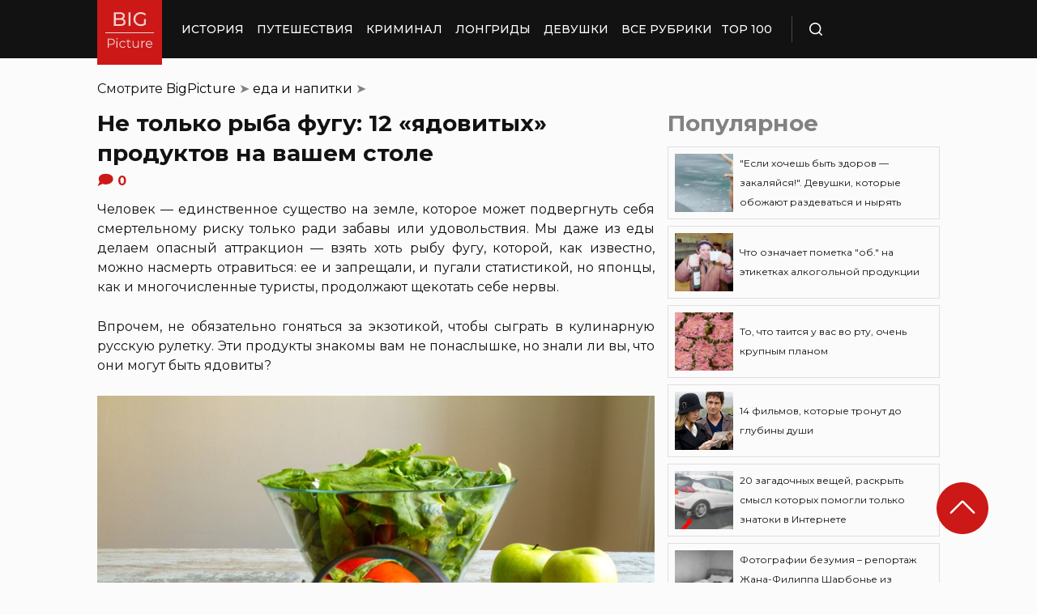

--- FILE ---
content_type: text/html; charset=UTF-8
request_url: https://bigpicture.ru/ne-tolko-ryba-fugu-12-yadovityx-produktov-na-vashem-stole/
body_size: 32549
content:
<!DOCTYPE html>
<html lang="ru" class="no-js">
<head><meta charset="UTF-8"><script>if(navigator.userAgent.match(/MSIE|Internet Explorer/i)||navigator.userAgent.match(/Trident\/7\..*?rv:11/i)){var href=document.location.href;if(!href.match(/[?&]nowprocket/)){if(href.indexOf("?")==-1){if(href.indexOf("#")==-1){document.location.href=href+"?nowprocket=1"}else{document.location.href=href.replace("#","?nowprocket=1#")}}else{if(href.indexOf("#")==-1){document.location.href=href+"&nowprocket=1"}else{document.location.href=href.replace("#","&nowprocket=1#")}}}}</script><script>class RocketLazyLoadScripts{constructor(e){this.triggerEvents=e,this.eventOptions={passive:!0},this.userEventListener=this.triggerListener.bind(this),this.delayedScripts={normal:[],async:[],defer:[]},this.allJQueries=[]}_addUserInteractionListener(e){this.triggerEvents.forEach((t=>window.addEventListener(t,e.userEventListener,e.eventOptions)))}_removeUserInteractionListener(e){this.triggerEvents.forEach((t=>window.removeEventListener(t,e.userEventListener,e.eventOptions)))}triggerListener(){this._removeUserInteractionListener(this),"loading"===document.readyState?document.addEventListener("DOMContentLoaded",this._loadEverythingNow.bind(this)):this._loadEverythingNow()}async _loadEverythingNow(){this._delayEventListeners(),this._delayJQueryReady(this),this._handleDocumentWrite(),this._registerAllDelayedScripts(),this._preloadAllScripts(),await this._loadScriptsFromList(this.delayedScripts.normal),await this._loadScriptsFromList(this.delayedScripts.defer),await this._loadScriptsFromList(this.delayedScripts.async),await this._triggerDOMContentLoaded(),await this._triggerWindowLoad(),window.dispatchEvent(new Event("rocket-allScriptsLoaded"))}_registerAllDelayedScripts(){document.querySelectorAll("script[type=rocketlazyloadscript]").forEach((e=>{e.hasAttribute("src")?e.hasAttribute("async")&&!1!==e.async?this.delayedScripts.async.push(e):e.hasAttribute("defer")&&!1!==e.defer||"module"===e.getAttribute("data-rocket-type")?this.delayedScripts.defer.push(e):this.delayedScripts.normal.push(e):this.delayedScripts.normal.push(e)}))}async _transformScript(e){return await this._requestAnimFrame(),new Promise((t=>{const n=document.createElement("script");let r;[...e.attributes].forEach((e=>{let t=e.nodeName;"type"!==t&&("data-rocket-type"===t&&(t="type",r=e.nodeValue),n.setAttribute(t,e.nodeValue))})),e.hasAttribute("src")?(n.addEventListener("load",t),n.addEventListener("error",t)):(n.text=e.text,t()),e.parentNode.replaceChild(n,e)}))}async _loadScriptsFromList(e){const t=e.shift();return t?(await this._transformScript(t),this._loadScriptsFromList(e)):Promise.resolve()}_preloadAllScripts(){var e=document.createDocumentFragment();[...this.delayedScripts.normal,...this.delayedScripts.defer,...this.delayedScripts.async].forEach((t=>{const n=t.getAttribute("src");if(n){const t=document.createElement("link");t.href=n,t.rel="preload",t.as="script",e.appendChild(t)}})),document.head.appendChild(e)}_delayEventListeners(){let e={};function t(t,n){!function(t){function n(n){return e[t].eventsToRewrite.indexOf(n)>=0?"rocket-"+n:n}e[t]||(e[t]={originalFunctions:{add:t.addEventListener,remove:t.removeEventListener},eventsToRewrite:[]},t.addEventListener=function(){arguments[0]=n(arguments[0]),e[t].originalFunctions.add.apply(t,arguments)},t.removeEventListener=function(){arguments[0]=n(arguments[0]),e[t].originalFunctions.remove.apply(t,arguments)})}(t),e[t].eventsToRewrite.push(n)}function n(e,t){let n=e[t];Object.defineProperty(e,t,{get:()=>n||function(){},set(r){e["rocket"+t]=n=r}})}t(document,"DOMContentLoaded"),t(window,"DOMContentLoaded"),t(window,"load"),t(window,"pageshow"),t(document,"readystatechange"),n(document,"onreadystatechange"),n(window,"onload"),n(window,"onpageshow")}_delayJQueryReady(e){let t=window.jQuery;Object.defineProperty(window,"jQuery",{get:()=>t,set(n){if(n&&n.fn&&!e.allJQueries.includes(n)){n.fn.ready=n.fn.init.prototype.ready=function(t){e.domReadyFired?t.bind(document)(n):document.addEventListener("rocket-DOMContentLoaded",(()=>t.bind(document)(n)))};const t=n.fn.on;n.fn.on=n.fn.init.prototype.on=function(){if(this[0]===window){function e(e){return e.split(" ").map((e=>"load"===e||0===e.indexOf("load.")?"rocket-jquery-load":e)).join(" ")}"string"==typeof arguments[0]||arguments[0]instanceof String?arguments[0]=e(arguments[0]):"object"==typeof arguments[0]&&Object.keys(arguments[0]).forEach((t=>{delete Object.assign(arguments[0],{[e(t)]:arguments[0][t]})[t]}))}return t.apply(this,arguments),this},e.allJQueries.push(n)}t=n}})}async _triggerDOMContentLoaded(){this.domReadyFired=!0,await this._requestAnimFrame(),document.dispatchEvent(new Event("rocket-DOMContentLoaded")),await this._requestAnimFrame(),window.dispatchEvent(new Event("rocket-DOMContentLoaded")),await this._requestAnimFrame(),document.dispatchEvent(new Event("rocket-readystatechange")),await this._requestAnimFrame(),document.rocketonreadystatechange&&document.rocketonreadystatechange()}async _triggerWindowLoad(){await this._requestAnimFrame(),window.dispatchEvent(new Event("rocket-load")),await this._requestAnimFrame(),window.rocketonload&&window.rocketonload(),await this._requestAnimFrame(),this.allJQueries.forEach((e=>e(window).trigger("rocket-jquery-load"))),window.dispatchEvent(new Event("rocket-pageshow")),await this._requestAnimFrame(),window.rocketonpageshow&&window.rocketonpageshow()}_handleDocumentWrite(){const e=new Map;document.write=document.writeln=function(t){const n=document.currentScript,r=document.createRange(),i=n.parentElement;let o=e.get(n);void 0===o&&(o=n.nextSibling,e.set(n,o));const a=document.createDocumentFragment();r.setStart(a,0),a.appendChild(r.createContextualFragment(t)),i.insertBefore(a,o)}}async _requestAnimFrame(){return new Promise((e=>requestAnimationFrame(e)))}static run(){const e=new RocketLazyLoadScripts(["keydown","mousemove","touchmove","touchstart","touchend","wheel"]);e._addUserInteractionListener(e)}}RocketLazyLoadScripts.run();</script>
    
    <meta http-equiv="X-UA-Compatible" content="IE=edge">
    <meta name="viewport" content="width=device-width, initial-scale=1.0">
    <link rel="icon" type="image/png" href="https://bigpicture.ru/wp-content/themes/bigpicture-new/assets/img/favicon.png">

	<meta name='robots' content='index, follow, max-image-preview:large, max-snippet:-1, max-video-preview:-1' />

	
	<title>12 привычных нам продуктов, которые могут быть токсичными &#187; BigPicture.ru</title><style id="rocket-critical-css">.aligncenter{clear:both}html,body,div,span,iframe,h1,h2,p,a,img,ul,li,form,header,nav{margin:0;padding:0;border:0;font-size:100%;vertical-align:baseline}:focus{outline:0}*{outline:none!important;-webkit-box-sizing:border-box!important;box-sizing:border-box!important}header,nav{display:block}body{line-height:1}ul{list-style:none}html{font-size:100%;-webkit-text-size-adjust:100%;-ms-text-size-adjust:100%}img{border:0;-ms-interpolation-mode:bicubic}form{margin:0}button,input{font-size:100%;margin:0;vertical-align:baseline;*vertical-align:middle}button,input{line-height:normal}button{text-transform:none}button{-webkit-appearance:button;*overflow:visible}button::-moz-focus-inner,input::-moz-focus-inner{border:0;padding:0}html,button,input{color:#414141}img{vertical-align:middle}.fix{width:100%;max-width:1040px;margin:0 auto}body{background:#f2f2f245}*{-webkit-box-sizing:border-box!important;box-sizing:border-box!important;-webkit-font-smoothing:antialiased;-moz-osx-font-smoothing:grayscale;color:#121212;font-family:'Montserrat',sans-serif;-moz-text-size-adjust:none;-webkit-text-size-adjust:none;-ms-text-size-adjust:none;outline:none!important}a{text-decoration:none}h1,.h1{font-weight:bold;font-size:24px;line-height:133%;text-align:left}h2{font-weight:bold;font-size:20px;line-height:150%}.header{background:#121212;max-height:72px;z-index:2;position:relative}.header_side{-webkit-box-align:center;-ms-flex-align:center;align-items:center;display:-webkit-box;display:-ms-flexbox;display:flex;height:100%}.header .fix{display:-webkit-box;display:-ms-flexbox;display:flex;height:72px;-webkit-box-align:center;-ms-flex-align:center;align-items:center;position:relative;background:inherit}.header_logo{height:80px;width:80px;min-width:80px;-ms-flex-item-align:start;align-self:flex-start;margin-right:24px}.header_logo img{width:100%;height:auto}@media (min-width:1041px){.header_menu{display:flex}}.header_menu ul{display:-webkit-box;display:-ms-flexbox;display:flex;-webkit-box-align:center;-ms-flex-align:center;align-items:center}.header_menu ul li:not(:last-child){margin-right:16px}.header_menu ul li a{color:#FFFFFF;font-weight:500;font-size:14px;line-height:171%;position:relative;white-space:nowrap;display:block;padding:25px 0;text-transform:uppercase}@media (min-width:1041px){.header_menu ul li a:not(.nohover):before{content:'';position:absolute;left:50%;-webkit-transform:translateX(-50%);transform:translateX(-50%);bottom:0;width:0;border-bottom:4px solid #F06313;opacity:0}}.header .additional_link{width:84px;height:100%;display:-webkit-box;display:-ms-flexbox;display:flex;-webkit-box-pack:center;-ms-flex-pack:center;justify-content:center;-webkit-box-align:center;-ms-flex-align:center;align-items:center}.header_search{padding-left:21px;height:32px;border-left:1px solid #4B4B4B;display:-webkit-box;display:-ms-flexbox;display:flex;margin-left:14px;-webkit-box-align:center;-ms-flex-align:center;align-items:center}.header_search_icon{height:16px;width:16px;min-width:16px}.header_search__search_icon{opacity:1}.header_search__close_icon{opacity:0}.search_form{position:absolute;left:0;top:0;z-index:-1;background:#121212;height:100%;display:-webkit-box;display:-ms-flexbox;display:flex;padding:20px;width:100%}.search_form input{background-color:#2e2e2e;color:#fff;font-weight:500;font-size:14px;line-height:24px;border:none;width:85%;display:-webkit-box;display:-ms-flexbox;display:flex;-webkit-box-align:center;-ms-flex-align:center;align-items:center;padding:10px 5px}.search_form button{background:#CC1917;font-weight:500;font-size:14px;display:-webkit-box;display:-ms-flexbox;display:flex;-webkit-box-align:center;-ms-flex-align:center;align-items:center;-webkit-box-pack:center;-ms-flex-pack:center;justify-content:center;line-height:24px;border:none;color:#FFFFFF;width:15%;padding:10px 5px}.hamb{min-width:16px;left:0;width:16px;height:12px;position:relative;-webkit-transform:rotate(0deg);transform:rotate(0deg);display:none;z-index:8}.hamb span{display:block;position:absolute;height:2px;width:100%;background:#FFFFFF;border-radius:1px;opacity:1;left:0;-webkit-transform:rotate(0deg);transform:rotate(0deg)}.hamb span:nth-child(1){top:0}.hamb span:nth-child(2),.hamb span:nth-child(3){top:50%;margin-top:-1px}.hamb span:nth-child(4){bottom:0}.article{font-size:14px;line-height:1.5;font-style:normal;font-weight:normal;display:-webkit-box;display:-ms-flexbox;display:flex;-webkit-box-align:start;-ms-flex-align:start;align-items:flex-start;margin-bottom:72px;margin-top:72px}.article__left_side{max-width:calc(100% - (336px + 16px));flex:2.048}.article__right_side{margin-left:16px;width:100%;flex:1;position:relative}.article__right_side .h1{color:#828282;margin-bottom:16px}.article__right_side .small_cards{margin-bottom:24px}.article__right_side .small_cards__item{padding:8px;display:-webkit-box;display:-ms-flexbox;display:flex;-webkit-box-align:center;-ms-flex-align:center;align-items:center;border:1px solid #DFDFDF;position:relative;text-decoration:none}.article__right_side .small_cards__item:not(:last-child){margin-bottom:8px}.article__right_side .small_cards__item .image{display:inline-block;width:72px;min-width:72px;height:72px;margin-right:8px}.article__right_side .small_cards__item .image img{width:100%;height:100%;-o-object-fit:cover;object-fit:cover;-o-object-position:center;object-position:center}.article__right_side .small_cards__item .title{font-size:12px;line-height:24px}.article p{font-size:16px;line-height:24px;font-style:normal;font-weight:400;margin-bottom:25px;text-align:justify}.article .p span{display:inherit}.article img{max-width:100%;height:auto}.article h1,.article .h1{font-weight:bold;font-size:28px;margin-bottom:32px}.article h2{font-weight:bold;font-size:22px;line-height:160%;margin-bottom:1em;margin-top:1em}.article a,.article a:visited{-webkit-text-decoration-line:underline;text-decoration-line:underline;color:#F06313}.article__left_side img{display:block;margin:10px 0}img.image_full_width{width:100%}#button_up{width:64px;height:64px;position:fixed;outline:none;right:60px;bottom:60px}.article__right_side .h1{margin-bottom:15px;margin-top:0}@media (max-width:1040px){.fix{width:90%}.hamb{display:inline-block;margin-left:24px}.mobile_menu.header_side{position:absolute;left:0;width:100%;background:#1B1B1B;-webkit-box-orient:vertical;-webkit-box-direction:normal;-ms-flex-direction:column;flex-direction:column;-webkit-box-align:center;-ms-flex-align:center;align-items:center;top:100%;z-index:-1;height:auto;-webkit-transform:translateY(-150%);transform:translateY(-150%)}.header{max-height:64px}.header_logo{width:72px;min-width:72px;height:72px}.header .fix{-webkit-box-pack:justify;-ms-flex-pack:justify;justify-content:space-between;height:64px}.header .fix:before,.header .fix:after{content:'';background:inherit;top:0;bottom:0;width:5vw;position:absolute}.header .fix:before{right:100%}.header .fix:after{left:100%}.header_search{border:none;padding:0;margin:0}.header_menu{width:100%}.header_menu ul{-webkit-box-orient:vertical;-webkit-box-direction:normal;-ms-flex-direction:column;flex-direction:column;-webkit-box-align:center;-ms-flex-align:center;align-items:center;background:#1B1B1B;padding-top:16px;width:100vw;margin-left:-5vw}.header_menu ul li{width:inherit}.header_menu ul li:not(:last-child){margin-right:0}.header_menu ul li a{padding:17px 0;text-align:center;background:#1B1B1B;width:inherit;display:-webkit-box;display:-ms-flexbox;display:flex;-webkit-box-align:center;-ms-flex-align:center;align-items:center;-webkit-box-pack:center;-ms-flex-pack:center;justify-content:center}.header .additional_link{height:auto;min-height:72px;margin:0;position:relative;background:#1B1B1B;width:100vw;display:-webkit-box;display:-ms-flexbox;display:flex;-webkit-box-orient:vertical;-webkit-box-direction:normal;-ms-flex-direction:column;flex-direction:column}.article__right_side{display:none}.article__left_side{max-width:100%}.article{margin:56px 0}}@media (max-width:660px){#button_up{display:none!important}.header{max-height:56px}.header .fix{height:56px}.header_logo{width:64px;min-width:64px;height:64px}}.article{margin-top:0px}#breadcrumbs{margin-top:50px;margin-bottom:16px}#breadcrumbs span{color:#828282}#breadcrumbs a{text-decoration:none;color:#000}.single #breadcrumbs .breadcrumb_last{display:none}#button_up{z-index:100}.origin_post{font-size:16px;line-height:24px;font-style:normal;font-weight:400;text-align:justify}</style><link rel="preload" as="style" href="https://fonts.googleapis.com/css2?family=Montserrat%3Aital%2Cwght%400%2C400%3B0%2C500%3B0%2C600%3B0%2C700%3B1%2C400%3B1%2C500&#038;ver=4a623c01403b6241a15e72195e745b4e&#038;display=swap" /><link rel="stylesheet" href="https://fonts.googleapis.com/css2?family=Montserrat%3Aital%2Cwght%400%2C400%3B0%2C500%3B0%2C600%3B0%2C700%3B1%2C400%3B1%2C500&#038;ver=4a623c01403b6241a15e72195e745b4e&#038;display=swap" media="print" onload="this.media='all'" /><noscript><link rel="preload" href="https://fonts.googleapis.com/css2?family=Montserrat%3Aital%2Cwght%400%2C400%3B0%2C500%3B0%2C600%3B0%2C700%3B1%2C400%3B1%2C500&#038;ver=4a623c01403b6241a15e72195e745b4e&#038;display=swap" data-rocket-async="style" as="style" onload="this.onload=null;this.rel='stylesheet'" /></noscript>
	<meta name="description" content="Не стоит гоняться за экзотикой, чтобы сыграть в кулинарную русскую рулетку. Эти продукты всем вам знакомы, но знали ли вы, что они могут быть ядовиты?" />
	<link rel="canonical" href="https://bigpicture.ru/ne-tolko-ryba-fugu-12-yadovityx-produktov-na-vashem-stole/" />
	<meta property="og:locale" content="ru_RU" />
	<meta property="og:type" content="article" />
	<meta property="og:title" content="Не только рыба фугу: 12 &quot;ядовитых&quot; продуктов на вашем столе" />
	<meta property="og:description" content="Не стоит гоняться за экзотикой, чтобы сыграть в кулинарную русскую рулетку. Эти продукты всем вам знакомы, но знали ли вы, что они могут быть ядовиты?" />
	<meta property="og:url" content="https://bigpicture.ru/ne-tolko-ryba-fugu-12-yadovityx-produktov-na-vashem-stole/" />
	<meta property="og:site_name" content="БигПикча НОВОСТИ В ФОТОГРАФИЯХ" />
	<meta property="article:author" content="phiesta" />
	<meta property="article:published_time" content="2025-06-23T02:50:00+00:00" />
	<meta property="og:image" content="https://bigpicture.ru/wp-content/uploads/2015/09/poison00.jpg" />
	<meta property="og:image:width" content="800" />
	<meta property="og:image:height" content="573" />
	<meta property="og:image:type" content="image/jpeg" />
	<meta name="author" content="phiesta" />
	<meta name="twitter:card" content="summary_large_image" />
	<meta name="twitter:label1" content="Написано автором" />
	<meta name="twitter:data1" content="phiesta" />
	<meta name="twitter:label2" content="Примерное время для чтения" />
	<meta name="twitter:data2" content="1 минута" />
	<script type="application/ld+json" class="yoast-schema-graph">{"@context":"https://schema.org","@graph":[{"@type":"Article","@id":"https://bigpicture.ru/ne-tolko-ryba-fugu-12-yadovityx-produktov-na-vashem-stole/#article","isPartOf":{"@id":"https://bigpicture.ru/ne-tolko-ryba-fugu-12-yadovityx-produktov-na-vashem-stole/"},"author":{"name":"phiesta","@id":"https://bigpicture.ru/#/schema/person/79f9dc793b37e34b38f3df32d147d823"},"headline":"Не только рыба фугу: 12 &#171;ядовитых&#187; продуктов на вашем столе","datePublished":"2025-06-23T02:50:00+00:00","dateModified":"2025-06-23T02:50:00+00:00","mainEntityOfPage":{"@id":"https://bigpicture.ru/ne-tolko-ryba-fugu-12-yadovityx-produktov-na-vashem-stole/"},"wordCount":965,"publisher":{"@id":"https://bigpicture.ru/#organization"},"image":{"@id":"https://bigpicture.ru/ne-tolko-ryba-fugu-12-yadovityx-produktov-na-vashem-stole/#primaryimage"},"thumbnailUrl":"https://bigpicture.ru/wp-content/uploads/2015/09/poison00.jpg","keywords":["продукты","рыба","стол","экзотика","яд"],"articleSection":["еда и напитки","здоровье и медицина"],"inLanguage":"ru-RU"},{"@type":"WebPage","@id":"https://bigpicture.ru/ne-tolko-ryba-fugu-12-yadovityx-produktov-na-vashem-stole/","url":"https://bigpicture.ru/ne-tolko-ryba-fugu-12-yadovityx-produktov-na-vashem-stole/","name":"12 привычных нам продуктов, которые могут быть токсичными &#187; BigPicture.ru","isPartOf":{"@id":"https://bigpicture.ru/#website"},"primaryImageOfPage":{"@id":"https://bigpicture.ru/ne-tolko-ryba-fugu-12-yadovityx-produktov-na-vashem-stole/#primaryimage"},"image":{"@id":"https://bigpicture.ru/ne-tolko-ryba-fugu-12-yadovityx-produktov-na-vashem-stole/#primaryimage"},"thumbnailUrl":"https://bigpicture.ru/wp-content/uploads/2015/09/poison00.jpg","datePublished":"2025-06-23T02:50:00+00:00","dateModified":"2025-06-23T02:50:00+00:00","description":"Не стоит гоняться за экзотикой, чтобы сыграть в кулинарную русскую рулетку. Эти продукты всем вам знакомы, но знали ли вы, что они могут быть ядовиты?","breadcrumb":{"@id":"https://bigpicture.ru/ne-tolko-ryba-fugu-12-yadovityx-produktov-na-vashem-stole/#breadcrumb"},"inLanguage":"ru-RU","potentialAction":[{"@type":"ReadAction","target":["https://bigpicture.ru/ne-tolko-ryba-fugu-12-yadovityx-produktov-na-vashem-stole/"]}]},{"@type":"ImageObject","inLanguage":"ru-RU","@id":"https://bigpicture.ru/ne-tolko-ryba-fugu-12-yadovityx-produktov-na-vashem-stole/#primaryimage","url":"https://bigpicture.ru/wp-content/uploads/2015/09/poison00.jpg","contentUrl":"https://bigpicture.ru/wp-content/uploads/2015/09/poison00.jpg","width":800,"height":573},{"@type":"BreadcrumbList","@id":"https://bigpicture.ru/ne-tolko-ryba-fugu-12-yadovityx-produktov-na-vashem-stole/#breadcrumb","itemListElement":[{"@type":"ListItem","position":1,"name":"BigPicture","item":"https://bigpicture.ru/"},{"@type":"ListItem","position":2,"name":"еда и напитки","item":"https://bigpicture.ru/category/eda-eda/"},{"@type":"ListItem","position":3,"name":"Не только рыба фугу: 12 &#171;ядовитых&#187; продуктов на вашем столе"}]},{"@type":"WebSite","@id":"https://bigpicture.ru/#website","url":"https://bigpicture.ru/","name":"БигПикча НОВОСТИ В ФОТОГРАФИЯХ","description":"Фоторепортажи, фотопроекты, полезные статьи, интересные истории, лонгриды, тесты, мемы","publisher":{"@id":"https://bigpicture.ru/#organization"},"potentialAction":[{"@type":"SearchAction","target":{"@type":"EntryPoint","urlTemplate":"https://bigpicture.ru/?s={search_term_string}"},"query-input":"required name=search_term_string"}],"inLanguage":"ru-RU"},{"@type":"Organization","@id":"https://bigpicture.ru/#organization","name":"BigPicture.ru Новости в фотографиях","url":"https://bigpicture.ru/","logo":{"@type":"ImageObject","inLanguage":"ru-RU","@id":"https://bigpicture.ru/#/schema/logo/image/","url":"https://bigpicture.ru/wp-content/uploads/2021/10/bigpicture_ru_bigpiclogo.png","contentUrl":"https://bigpicture.ru/wp-content/uploads/2021/10/bigpicture_ru_bigpiclogo.png","width":989,"height":689,"caption":"BigPicture.ru Новости в фотографиях"},"image":{"@id":"https://bigpicture.ru/#/schema/logo/image/"}},{"@type":"Person","@id":"https://bigpicture.ru/#/schema/person/79f9dc793b37e34b38f3df32d147d823","name":"phiesta","image":{"@type":"ImageObject","inLanguage":"ru-RU","@id":"https://bigpicture.ru/#/schema/person/image/","url":"https://secure.gravatar.com/avatar/b318a7d58a7e633b6bd20dce33175c71a098fb0308503b74243a8bf128f70327?s=96&d=mm&r=g","contentUrl":"https://secure.gravatar.com/avatar/b318a7d58a7e633b6bd20dce33175c71a098fb0308503b74243a8bf128f70327?s=96&d=mm&r=g","caption":"phiesta"},"sameAs":["phiesta"]}]}</script>
	


<link rel='dns-prefetch' href='//fonts.googleapis.com' />
<link href='https://fonts.gstatic.com' crossorigin rel='preconnect' />
<link rel="alternate" title="oEmbed (JSON)" type="application/json+oembed" href="https://bigpicture.ru/wp-json/oembed/1.0/embed?url=https%3A%2F%2Fbigpicture.ru%2Fne-tolko-ryba-fugu-12-yadovityx-produktov-na-vashem-stole%2F" />
<link rel="alternate" title="oEmbed (XML)" type="text/xml+oembed" href="https://bigpicture.ru/wp-json/oembed/1.0/embed?url=https%3A%2F%2Fbigpicture.ru%2Fne-tolko-ryba-fugu-12-yadovityx-produktov-na-vashem-stole%2F&#038;format=xml" />
<style id='wp-img-auto-sizes-contain-inline-css' type='text/css'>
img:is([sizes=auto i],[sizes^="auto," i]){contain-intrinsic-size:3000px 1500px}
/*# sourceURL=wp-img-auto-sizes-contain-inline-css */
</style>
<style id='wp-emoji-styles-inline-css' type='text/css'>

	img.wp-smiley, img.emoji {
		display: inline !important;
		border: none !important;
		box-shadow: none !important;
		height: 1em !important;
		width: 1em !important;
		margin: 0 0.07em !important;
		vertical-align: -0.1em !important;
		background: none !important;
		padding: 0 !important;
	}
/*# sourceURL=wp-emoji-styles-inline-css */
</style>
<style id='wp-block-library-inline-css' type='text/css'>
:root{--wp-block-synced-color:#7a00df;--wp-block-synced-color--rgb:122,0,223;--wp-bound-block-color:var(--wp-block-synced-color);--wp-editor-canvas-background:#ddd;--wp-admin-theme-color:#007cba;--wp-admin-theme-color--rgb:0,124,186;--wp-admin-theme-color-darker-10:#006ba1;--wp-admin-theme-color-darker-10--rgb:0,107,160.5;--wp-admin-theme-color-darker-20:#005a87;--wp-admin-theme-color-darker-20--rgb:0,90,135;--wp-admin-border-width-focus:2px}@media (min-resolution:192dpi){:root{--wp-admin-border-width-focus:1.5px}}.wp-element-button{cursor:pointer}:root .has-very-light-gray-background-color{background-color:#eee}:root .has-very-dark-gray-background-color{background-color:#313131}:root .has-very-light-gray-color{color:#eee}:root .has-very-dark-gray-color{color:#313131}:root .has-vivid-green-cyan-to-vivid-cyan-blue-gradient-background{background:linear-gradient(135deg,#00d084,#0693e3)}:root .has-purple-crush-gradient-background{background:linear-gradient(135deg,#34e2e4,#4721fb 50%,#ab1dfe)}:root .has-hazy-dawn-gradient-background{background:linear-gradient(135deg,#faaca8,#dad0ec)}:root .has-subdued-olive-gradient-background{background:linear-gradient(135deg,#fafae1,#67a671)}:root .has-atomic-cream-gradient-background{background:linear-gradient(135deg,#fdd79a,#004a59)}:root .has-nightshade-gradient-background{background:linear-gradient(135deg,#330968,#31cdcf)}:root .has-midnight-gradient-background{background:linear-gradient(135deg,#020381,#2874fc)}:root{--wp--preset--font-size--normal:16px;--wp--preset--font-size--huge:42px}.has-regular-font-size{font-size:1em}.has-larger-font-size{font-size:2.625em}.has-normal-font-size{font-size:var(--wp--preset--font-size--normal)}.has-huge-font-size{font-size:var(--wp--preset--font-size--huge)}.has-text-align-center{text-align:center}.has-text-align-left{text-align:left}.has-text-align-right{text-align:right}.has-fit-text{white-space:nowrap!important}#end-resizable-editor-section{display:none}.aligncenter{clear:both}.items-justified-left{justify-content:flex-start}.items-justified-center{justify-content:center}.items-justified-right{justify-content:flex-end}.items-justified-space-between{justify-content:space-between}.screen-reader-text{border:0;clip-path:inset(50%);height:1px;margin:-1px;overflow:hidden;padding:0;position:absolute;width:1px;word-wrap:normal!important}.screen-reader-text:focus{background-color:#ddd;clip-path:none;color:#444;display:block;font-size:1em;height:auto;left:5px;line-height:normal;padding:15px 23px 14px;text-decoration:none;top:5px;width:auto;z-index:100000}html :where(.has-border-color){border-style:solid}html :where([style*=border-top-color]){border-top-style:solid}html :where([style*=border-right-color]){border-right-style:solid}html :where([style*=border-bottom-color]){border-bottom-style:solid}html :where([style*=border-left-color]){border-left-style:solid}html :where([style*=border-width]){border-style:solid}html :where([style*=border-top-width]){border-top-style:solid}html :where([style*=border-right-width]){border-right-style:solid}html :where([style*=border-bottom-width]){border-bottom-style:solid}html :where([style*=border-left-width]){border-left-style:solid}html :where(img[class*=wp-image-]){height:auto;max-width:100%}:where(figure){margin:0 0 1em}html :where(.is-position-sticky){--wp-admin--admin-bar--position-offset:var(--wp-admin--admin-bar--height,0px)}@media screen and (max-width:600px){html :where(.is-position-sticky){--wp-admin--admin-bar--position-offset:0px}}

/*# sourceURL=wp-block-library-inline-css */
</style><style id='global-styles-inline-css' type='text/css'>
:root{--wp--preset--aspect-ratio--square: 1;--wp--preset--aspect-ratio--4-3: 4/3;--wp--preset--aspect-ratio--3-4: 3/4;--wp--preset--aspect-ratio--3-2: 3/2;--wp--preset--aspect-ratio--2-3: 2/3;--wp--preset--aspect-ratio--16-9: 16/9;--wp--preset--aspect-ratio--9-16: 9/16;--wp--preset--color--black: #000000;--wp--preset--color--cyan-bluish-gray: #abb8c3;--wp--preset--color--white: #ffffff;--wp--preset--color--pale-pink: #f78da7;--wp--preset--color--vivid-red: #cf2e2e;--wp--preset--color--luminous-vivid-orange: #ff6900;--wp--preset--color--luminous-vivid-amber: #fcb900;--wp--preset--color--light-green-cyan: #7bdcb5;--wp--preset--color--vivid-green-cyan: #00d084;--wp--preset--color--pale-cyan-blue: #8ed1fc;--wp--preset--color--vivid-cyan-blue: #0693e3;--wp--preset--color--vivid-purple: #9b51e0;--wp--preset--gradient--vivid-cyan-blue-to-vivid-purple: linear-gradient(135deg,rgb(6,147,227) 0%,rgb(155,81,224) 100%);--wp--preset--gradient--light-green-cyan-to-vivid-green-cyan: linear-gradient(135deg,rgb(122,220,180) 0%,rgb(0,208,130) 100%);--wp--preset--gradient--luminous-vivid-amber-to-luminous-vivid-orange: linear-gradient(135deg,rgb(252,185,0) 0%,rgb(255,105,0) 100%);--wp--preset--gradient--luminous-vivid-orange-to-vivid-red: linear-gradient(135deg,rgb(255,105,0) 0%,rgb(207,46,46) 100%);--wp--preset--gradient--very-light-gray-to-cyan-bluish-gray: linear-gradient(135deg,rgb(238,238,238) 0%,rgb(169,184,195) 100%);--wp--preset--gradient--cool-to-warm-spectrum: linear-gradient(135deg,rgb(74,234,220) 0%,rgb(151,120,209) 20%,rgb(207,42,186) 40%,rgb(238,44,130) 60%,rgb(251,105,98) 80%,rgb(254,248,76) 100%);--wp--preset--gradient--blush-light-purple: linear-gradient(135deg,rgb(255,206,236) 0%,rgb(152,150,240) 100%);--wp--preset--gradient--blush-bordeaux: linear-gradient(135deg,rgb(254,205,165) 0%,rgb(254,45,45) 50%,rgb(107,0,62) 100%);--wp--preset--gradient--luminous-dusk: linear-gradient(135deg,rgb(255,203,112) 0%,rgb(199,81,192) 50%,rgb(65,88,208) 100%);--wp--preset--gradient--pale-ocean: linear-gradient(135deg,rgb(255,245,203) 0%,rgb(182,227,212) 50%,rgb(51,167,181) 100%);--wp--preset--gradient--electric-grass: linear-gradient(135deg,rgb(202,248,128) 0%,rgb(113,206,126) 100%);--wp--preset--gradient--midnight: linear-gradient(135deg,rgb(2,3,129) 0%,rgb(40,116,252) 100%);--wp--preset--font-size--small: 13px;--wp--preset--font-size--medium: 20px;--wp--preset--font-size--large: 36px;--wp--preset--font-size--x-large: 42px;--wp--preset--spacing--20: 0.44rem;--wp--preset--spacing--30: 0.67rem;--wp--preset--spacing--40: 1rem;--wp--preset--spacing--50: 1.5rem;--wp--preset--spacing--60: 2.25rem;--wp--preset--spacing--70: 3.38rem;--wp--preset--spacing--80: 5.06rem;--wp--preset--shadow--natural: 6px 6px 9px rgba(0, 0, 0, 0.2);--wp--preset--shadow--deep: 12px 12px 50px rgba(0, 0, 0, 0.4);--wp--preset--shadow--sharp: 6px 6px 0px rgba(0, 0, 0, 0.2);--wp--preset--shadow--outlined: 6px 6px 0px -3px rgb(255, 255, 255), 6px 6px rgb(0, 0, 0);--wp--preset--shadow--crisp: 6px 6px 0px rgb(0, 0, 0);}:where(.is-layout-flex){gap: 0.5em;}:where(.is-layout-grid){gap: 0.5em;}body .is-layout-flex{display: flex;}.is-layout-flex{flex-wrap: wrap;align-items: center;}.is-layout-flex > :is(*, div){margin: 0;}body .is-layout-grid{display: grid;}.is-layout-grid > :is(*, div){margin: 0;}:where(.wp-block-columns.is-layout-flex){gap: 2em;}:where(.wp-block-columns.is-layout-grid){gap: 2em;}:where(.wp-block-post-template.is-layout-flex){gap: 1.25em;}:where(.wp-block-post-template.is-layout-grid){gap: 1.25em;}.has-black-color{color: var(--wp--preset--color--black) !important;}.has-cyan-bluish-gray-color{color: var(--wp--preset--color--cyan-bluish-gray) !important;}.has-white-color{color: var(--wp--preset--color--white) !important;}.has-pale-pink-color{color: var(--wp--preset--color--pale-pink) !important;}.has-vivid-red-color{color: var(--wp--preset--color--vivid-red) !important;}.has-luminous-vivid-orange-color{color: var(--wp--preset--color--luminous-vivid-orange) !important;}.has-luminous-vivid-amber-color{color: var(--wp--preset--color--luminous-vivid-amber) !important;}.has-light-green-cyan-color{color: var(--wp--preset--color--light-green-cyan) !important;}.has-vivid-green-cyan-color{color: var(--wp--preset--color--vivid-green-cyan) !important;}.has-pale-cyan-blue-color{color: var(--wp--preset--color--pale-cyan-blue) !important;}.has-vivid-cyan-blue-color{color: var(--wp--preset--color--vivid-cyan-blue) !important;}.has-vivid-purple-color{color: var(--wp--preset--color--vivid-purple) !important;}.has-black-background-color{background-color: var(--wp--preset--color--black) !important;}.has-cyan-bluish-gray-background-color{background-color: var(--wp--preset--color--cyan-bluish-gray) !important;}.has-white-background-color{background-color: var(--wp--preset--color--white) !important;}.has-pale-pink-background-color{background-color: var(--wp--preset--color--pale-pink) !important;}.has-vivid-red-background-color{background-color: var(--wp--preset--color--vivid-red) !important;}.has-luminous-vivid-orange-background-color{background-color: var(--wp--preset--color--luminous-vivid-orange) !important;}.has-luminous-vivid-amber-background-color{background-color: var(--wp--preset--color--luminous-vivid-amber) !important;}.has-light-green-cyan-background-color{background-color: var(--wp--preset--color--light-green-cyan) !important;}.has-vivid-green-cyan-background-color{background-color: var(--wp--preset--color--vivid-green-cyan) !important;}.has-pale-cyan-blue-background-color{background-color: var(--wp--preset--color--pale-cyan-blue) !important;}.has-vivid-cyan-blue-background-color{background-color: var(--wp--preset--color--vivid-cyan-blue) !important;}.has-vivid-purple-background-color{background-color: var(--wp--preset--color--vivid-purple) !important;}.has-black-border-color{border-color: var(--wp--preset--color--black) !important;}.has-cyan-bluish-gray-border-color{border-color: var(--wp--preset--color--cyan-bluish-gray) !important;}.has-white-border-color{border-color: var(--wp--preset--color--white) !important;}.has-pale-pink-border-color{border-color: var(--wp--preset--color--pale-pink) !important;}.has-vivid-red-border-color{border-color: var(--wp--preset--color--vivid-red) !important;}.has-luminous-vivid-orange-border-color{border-color: var(--wp--preset--color--luminous-vivid-orange) !important;}.has-luminous-vivid-amber-border-color{border-color: var(--wp--preset--color--luminous-vivid-amber) !important;}.has-light-green-cyan-border-color{border-color: var(--wp--preset--color--light-green-cyan) !important;}.has-vivid-green-cyan-border-color{border-color: var(--wp--preset--color--vivid-green-cyan) !important;}.has-pale-cyan-blue-border-color{border-color: var(--wp--preset--color--pale-cyan-blue) !important;}.has-vivid-cyan-blue-border-color{border-color: var(--wp--preset--color--vivid-cyan-blue) !important;}.has-vivid-purple-border-color{border-color: var(--wp--preset--color--vivid-purple) !important;}.has-vivid-cyan-blue-to-vivid-purple-gradient-background{background: var(--wp--preset--gradient--vivid-cyan-blue-to-vivid-purple) !important;}.has-light-green-cyan-to-vivid-green-cyan-gradient-background{background: var(--wp--preset--gradient--light-green-cyan-to-vivid-green-cyan) !important;}.has-luminous-vivid-amber-to-luminous-vivid-orange-gradient-background{background: var(--wp--preset--gradient--luminous-vivid-amber-to-luminous-vivid-orange) !important;}.has-luminous-vivid-orange-to-vivid-red-gradient-background{background: var(--wp--preset--gradient--luminous-vivid-orange-to-vivid-red) !important;}.has-very-light-gray-to-cyan-bluish-gray-gradient-background{background: var(--wp--preset--gradient--very-light-gray-to-cyan-bluish-gray) !important;}.has-cool-to-warm-spectrum-gradient-background{background: var(--wp--preset--gradient--cool-to-warm-spectrum) !important;}.has-blush-light-purple-gradient-background{background: var(--wp--preset--gradient--blush-light-purple) !important;}.has-blush-bordeaux-gradient-background{background: var(--wp--preset--gradient--blush-bordeaux) !important;}.has-luminous-dusk-gradient-background{background: var(--wp--preset--gradient--luminous-dusk) !important;}.has-pale-ocean-gradient-background{background: var(--wp--preset--gradient--pale-ocean) !important;}.has-electric-grass-gradient-background{background: var(--wp--preset--gradient--electric-grass) !important;}.has-midnight-gradient-background{background: var(--wp--preset--gradient--midnight) !important;}.has-small-font-size{font-size: var(--wp--preset--font-size--small) !important;}.has-medium-font-size{font-size: var(--wp--preset--font-size--medium) !important;}.has-large-font-size{font-size: var(--wp--preset--font-size--large) !important;}.has-x-large-font-size{font-size: var(--wp--preset--font-size--x-large) !important;}
/*# sourceURL=global-styles-inline-css */
</style>

<style id='classic-theme-styles-inline-css' type='text/css'>
/*! This file is auto-generated */
.wp-block-button__link{color:#fff;background-color:#32373c;border-radius:9999px;box-shadow:none;text-decoration:none;padding:calc(.667em + 2px) calc(1.333em + 2px);font-size:1.125em}.wp-block-file__button{background:#32373c;color:#fff;text-decoration:none}
/*# sourceURL=/wp-includes/css/classic-themes.min.css */
</style>

<link rel='preload'  href='https://bigpicture.ru/wp-content/themes/bigpicture-new/assets/css/reset.css?ver=4a623c01403b6241a15e72195e745b4e' data-rocket-async="style" as="style" onload="this.onload=null;this.rel='stylesheet'" type='text/css' media='all' />
<link rel='preload'  href='https://bigpicture.ru/wp-content/themes/bigpicture-new/assets/css/scroll-pagination.css?ver=4a623c01403b6241a15e72195e745b4e' data-rocket-async="style" as="style" onload="this.onload=null;this.rel='stylesheet'" type='text/css' media='all' />
<link rel='preload'  href='https://bigpicture.ru/wp-content/themes/bigpicture-new/assets/css/style.css?ver=4a623c01403b6241a15e72195e745b4e' data-rocket-async="style" as="style" onload="this.onload=null;this.rel='stylesheet'" type='text/css' media='all' />
<link rel='preload'  href='https://bigpicture.ru/wp-content/themes/bigpicture-new/assets/css/media.css?ver=4a623c01403b6241a15e72195e745b4e' data-rocket-async="style" as="style" onload="this.onload=null;this.rel='stylesheet'" type='text/css' media='all' />
<link rel='preload'  href='https://bigpicture.ru/wp-content/themes/bigpicture-new/assets/css/new-style.css?ver=4a623c01403b6241a15e72195e745b4e' data-rocket-async="style" as="style" onload="this.onload=null;this.rel='stylesheet'" type='text/css' media='all' />
<script type="rocketlazyloadscript" data-rocket-type="text/javascript" src="https://bigpicture.ru/wp-includes/js/jquery/jquery.min.js?ver=3.7.1" id="jquery-core-js" defer></script>
<script type="rocketlazyloadscript" data-rocket-type="text/javascript" src="https://bigpicture.ru/wp-includes/js/jquery/jquery-migrate.min.js?ver=3.4.1" id="jquery-migrate-js" defer></script>
<script type="rocketlazyloadscript" data-rocket-type="text/javascript" src="https://bigpicture.ru/wp-content/themes/bigpicture-new/assets/js/custom-scroll-pagination.js?ver=4a623c01403b6241a15e72195e745b4e" id="bp-scroll-pagination-js" defer></script>
<link rel="https://api.w.org/" href="https://bigpicture.ru/wp-json/" /><link rel="alternate" title="JSON" type="application/json" href="https://bigpicture.ru/wp-json/wp/v2/posts/684001" />
<noscript><style id="rocket-lazyload-nojs-css">.rll-youtube-player, [data-lazy-src]{display:none !important;}</style></noscript><script type="rocketlazyloadscript">
/*! loadCSS rel=preload polyfill. [c]2017 Filament Group, Inc. MIT License */
(function(w){"use strict";if(!w.loadCSS){w.loadCSS=function(){}}
var rp=loadCSS.relpreload={};rp.support=(function(){var ret;try{ret=w.document.createElement("link").relList.supports("preload")}catch(e){ret=!1}
return function(){return ret}})();rp.bindMediaToggle=function(link){var finalMedia=link.media||"all";function enableStylesheet(){link.media=finalMedia}
if(link.addEventListener){link.addEventListener("load",enableStylesheet)}else if(link.attachEvent){link.attachEvent("onload",enableStylesheet)}
setTimeout(function(){link.rel="stylesheet";link.media="only x"});setTimeout(enableStylesheet,3000)};rp.poly=function(){if(rp.support()){return}
var links=w.document.getElementsByTagName("link");for(var i=0;i<links.length;i++){var link=links[i];if(link.rel==="preload"&&link.getAttribute("as")==="style"&&!link.getAttribute("data-loadcss")){link.setAttribute("data-loadcss",!0);rp.bindMediaToggle(link)}}};if(!rp.support()){rp.poly();var run=w.setInterval(rp.poly,500);if(w.addEventListener){w.addEventListener("load",function(){rp.poly();w.clearInterval(run)})}else if(w.attachEvent){w.attachEvent("onload",function(){rp.poly();w.clearInterval(run)})}}
if(typeof exports!=="undefined"){exports.loadCSS=loadCSS}
else{w.loadCSS=loadCSS}}(typeof global!=="undefined"?global:this))
</script>
                
	<meta name="msvalidate.01" content="94799B5C7926BDAC31607177FF9416A9" /> 
	<meta name='wmail-verification' content='eb76ebdd61020c1fa54691e6e945ee77' /> 
	<meta name="verify-admitad" content="85aa579eea" /> 
	<meta name="pmail-verification" content="1eb65fdd4af620d88b0a184aeda4e8e0">

	<meta name="cmsmagazine" content="4c8ecdd8a707d4bd711f02b2e5b56053" />

    <script type="rocketlazyloadscript">
        var ajaxurl = 'https://bigpicture.ru/wp-admin/admin-ajax.php';
    </script>

            
        <script async type='text/javascript' src="//s.luxcdn.com/t/195490/360_light.js"></script>
        
    </head>
<body class="wp-singular post-template-default single single-post postid-684001 single-format-standard wp-theme-bigpicture-new">
            
        <script type="rocketlazyloadscript" async src="https://yandex.ru/ads/system/header-bidding.js"></script>
        <script type="rocketlazyloadscript" data-rocket-type="text/javascript" src="https://ads.digitalcaramel.com/js/bigpicture.ru.js" defer></script>
        <script type="rocketlazyloadscript">window.yaContextCb = window.yaContextCb || []</script>
        <script type="rocketlazyloadscript" src="https://yandex.ru/ads/system/context.js" async></script>
        
        
            <script type="rocketlazyloadscript" data-rocket-type="text/javascript" async src="https://relap.io/v7/relap.js" data-relap-token="VbvC8QOH7hPuQ0ZD"></script>
        

        
        
        <script type="rocketlazyloadscript">
        (function(r,G,t){function H(){var a=!1;if(c===c.top)a=e.referrer;else try{a=c.top.location.href}catch(b){a=e.referrer?e.referrer:c.location.href}return a}function I(){var a=!1;if(c===c.top)a=c.location;else try{a=c.top.location.href?c.top.location:!1}catch(b){e.referrer?(a=e,a=a.createElement("a"),a.href=e.referrer):a=c.location}a&&(a=J={href:a.href,host:a.host,hostname:a.hostname,origin:a.origin,pathname:a.pathname,port:a.port,protocol:a.protocol,hash:a.hash,search:a.search});return a}function u(){var a=
        !1;try{a=c.top.document.getElementsByTagName("title")[0].innerHTML}catch(b){}if(!a)try{a=e.getElementsByTagName("title")[0].innerHTML}catch(b){}a&&(a=a.trim().substring(0,256));return a}function z(a){return Object.keys(a).map(function(b){return b+"="+encodeURIComponent(a[b])}).join("&")}function f(a){return"undefined"!=typeof a}function p(a,b){b=f(b)?b:!1;return f(a)?a:b}function A(a,b){return f(b)?(b=Math.pow(10,b),Math.round(a*b)/b):Math.round(a)}function K(a){a=""+a;var b=0,d;for(d=0;d<a.length;d++){var g=
        a.charCodeAt(d);b=(b<<5)-b+g;b|=0}return b}function v(){var a=e.querySelector("script").parentNode;v=function(){return a};return v()}function L(){var a=c;try{a=a.top}catch(g){}var b=!1;try{b=p(a[M])}catch(g){}if(b&&-1!==p(b.contentAlert,-1))a=!!b.contentAlert;else if(b=e,a=null,b){b=b||e;b=b.getElementsByTagName("meta");for(var d=b.length;d--;)if("clickio-content"===p(b[d].name).toLowerCase()&&p(b[d].content)){a="alert"==b[d].content.toLowerCase();break}}return a}function w(){if(h.length&&f(c.yaContextCb)&&
        null!==k.state)for(var a=0;a<h.length;a++)c.yaContextCb.push(h[a]),h.splice(a,1),a--}function q(a){a?l(1):l(0);w();t&&"function"===typeof t&&t(k.state)}function l(a){k.state=a}function B(){var a=L();if(null!==a)return q(!a),!0;a={site_area_id:r};var b=u();b&&(a.title=b);(b=H())&&(a.r=b);(b=I().href)&&(a.l=b);var d=K(z(a));if(f(x[d]))return q(x[d]),!0;var g=!1,m="__lxCstmChk__"+((new Date).getTime()%1E7*100+A(99*Math.random()));c[m]={};c[m].adxAllowed=function(C){g||(g=!0,y&&(clearTimeout(y),y=null),
        x[d]=C,q(C),delete c[m])};a.f=m;a.rt=(new Date).getTime()%1E7*100+A(99*Math.random());var n=e.createElement("script");n.setAttribute("type","text/javascript");n.setAttribute("src","https://luxcdn.com/hbadx/?"+z(a));n.onload=function(){D.removeChild(n)};D.appendChild(n);var y=setTimeout(function(){g||(g=!0,console.log("policy timeout"),q(0),delete c[m])},G)}var e=document,c=window,J=null,M="__lxG__";if(f(c.__clADF__)&&f(c.__clADF__.cmd)&&f(c.__clADF__.cmd.enqueued))return!1;c.__clADF__=c.__clADF__||
        {};var k=c.__clADF__;l(null);k.cmd=k.cmd||[];var h=k.cmd;if(f(Object.defineProperty))Object.defineProperty(h,"enqueued",{enumerable:!1,configurable:!1,writable:!1,value:"static"}),Object.defineProperty(h,"push",{configurable:!0,enumerable:!1,writable:!0,value:function(){var a=Array.prototype.push.apply(this,arguments);w();return a}});else{h.enqueued=!0;var E=function(){w();setTimeout(function(){E()},50)};E()}var F=u(),D=v();l(0);var x={};c.addEventListener("scroll",function(){var a=u();a!==F&&(F=
        a,l(null),B())});B()})(
            195490,
            3000
        );
        </script>

        

        
        <script async type="text/javascript" src="//s.luxcdn.com/t/195490/360_light.js"></script>
        
    
                                        
                
            
    
    <script type="text/javascript">!(function(w,d,s,l,x){w[l]=w[l]||[];w[l].t=w[l].t||new Date().getTime();var f=d.getElementsByTagName(s)[0],j=d.createElement(s);j.async=!0;j.src='//web.tolstoycomments.com/sitejs/app.js?i='+l+'&x='+x+'&t='+w[l].t;f.parentNode.insertBefore(j,f);})(window,document,'script','tolstoycomments','3395');</script>
    

    
    <script type="rocketlazyloadscript" data-rocket-type="text/javascript">
    var _tmr = window._tmr || (window._tmr = []);
    _tmr.push({id: "3083113", type: "pageView", start: (new Date()).getTime()});
    (function (d, w, id) {
    if (d.getElementById(id)) return;
    var ts = d.createElement("script"); ts.type = "text/javascript"; ts.async = true; ts.id = id;
    ts.src = "https://top-fwz1.mail.ru/js/code.js";
    var f = function () {var s = d.getElementsByTagName("script")[0]; s.parentNode.insertBefore(ts, s);};
    if (w.opera == "[object Opera]") { d.addEventListener("DOMContentLoaded", f, false); } else { f(); }
    })(document, window, "topmailru-code");
    </script><noscript><div>
        <img src="https://top-fwz1.mail.ru/counter?id=3083113;js=na" style="border:0;position:absolute;left:-9999px;" alt="Top.Mail.Ru" />
    </div></noscript>
    


    
    <script type="rocketlazyloadscript" data-rocket-type="text/javascript" >
        (function(m,e,t,r,i,k,a){m[i]=m[i]||function(){(m[i].a=m[i].a||[]).push(arguments)};
        m[i].l=1*new Date();k=e.createElement(t),a=e.getElementsByTagName(t)[0],k.async=1,k.src=r,a.parentNode.insertBefore(k,a)})
        (window, document, "script", "https://mc.yandex.ru/metrika/tag.js", "ym");

        ym(46799085, "init", {
                clickmap:true,
                trackLinks:true,
                accurateTrackBounce:true,
                webvisor:true,
                trackHash:true
        });
        </script>
        <noscript><div><img src="https://mc.yandex.ru/watch/46799085" style="position:absolute; left:-9999px;" alt="" /></div></noscript>
        

    
    <script type="rocketlazyloadscript" async src="https://www.googletagmanager.com/gtag/js?id=UA-123181515-1"></script>
    <script type="rocketlazyloadscript">
    window.dataLayer = window.dataLayer || [];
    function gtag(){dataLayer.push(arguments);}
    gtag('js', new Date());
    gtag('config', 'UA-123181515-1');
    </script>
    

    
    <script type="rocketlazyloadscript">
    !function(f,b,e,v,n,t,s)
    {if(f.fbq)return;n=f.fbq=function(){n.callMethod?
    n.callMethod.apply(n,arguments):n.queue.push(arguments)};
    if(!f._fbq)f._fbq=n;n.push=n;n.loaded=!0;n.version='2.0';
    n.queue=[];t=b.createElement(e);t.async=!0;
    t.src=v;s=b.getElementsByTagName(e)[0];
    s.parentNode.insertBefore(t,s)}(window, document,'script',
    'https://connect.facebook.net/en_US/fbevents.js');
    fbq('init', '2166221583599312');
    fbq('track', 'PageView');
    </script>
    <noscript><img height="1" width="1" style="display:none"
    src="https://www.facebook.com/tr?id=2166221583599312&ev=PageView&noscript=1"
    /></noscript>
    

    
    <script type="rocketlazyloadscript">
        window.fbAsyncInit = function() {
            FB.init({
            appId      : '1874543442855321',
            xfbml      : true,
            version    : 'v3.2'
            });
            FB.AppEvents.logPageView();
        };

        (function(d, s, id){
            var js, fjs = d.getElementsByTagName(s)[0];
            if (d.getElementById(id)) {return;}
            js = d.createElement(s); js.id = id;
            js.src = "https://connect.facebook.net/en_US/sdk.js";
            fjs.parentNode.insertBefore(js, fjs);
        }(document, 'script', 'facebook-jssdk'));
    </script>
    

    
    <script async type='text/javascript' src='//s.luxcdn.com/t/195490/360_light.js'></script>
    <script class='__lxGc__' type='text/javascript'>
    ((__lxGc__=window.__lxGc__||{'s':{},'b':0})['s']['_195490']=__lxGc__['s']['_195490']||{'b':{}})['b']['_651250']={'i':__lxGc__.b++};
    </script>

    

    <header class="header">
    <div class="fix">
        <a href="/" class="header_logo">
            <img data-no-lazy="1" src="https://bigpicture.ru/wp-content/themes/bigpicture-new/assets/img/logo.svg" alt="Логотип BigPicture">
        </a>

        <div class="header_side mobile_menu">
            <nav class="header_menu">
                <ul id="menu-main-menu" class=""><li id="menu-item-1406796" class="menu-item menu-item-type-taxonomy menu-item-object-category menu-item-1406796"><a href="https://bigpicture.ru/category/istoriya/">История</a></li>
<li id="menu-item-1406797" class="menu-item menu-item-type-taxonomy menu-item-object-category menu-item-1406797"><a href="https://bigpicture.ru/category/puteshestviya/">Путешествия</a></li>
<li id="menu-item-1807001" class="menu-item menu-item-type-taxonomy menu-item-object-category menu-item-1807001"><a href="https://bigpicture.ru/category/criminal/">Криминал</a></li>
<li id="menu-item-1406799" class="menu-item menu-item-type-taxonomy menu-item-object-category menu-item-1406799"><a href="https://bigpicture.ru/category/longridy/">Лонгриды</a></li>
<li id="menu-item-1807000" class="menu-item menu-item-type-taxonomy menu-item-object-category menu-item-1807000"><a href="https://bigpicture.ru/category/girls/">Девушки</a></li>
<li id="menu-item-1406800" class="menu-item menu-item-type-custom menu-item-object-custom menu-item-1406800"><a href="/rubriki/">Все рубрики</a></li>
</ul>				<ul>
                    <li class="additional_link">
                        <a href="https://bigpicture.ru/top100/" class="">TOP 100</a>
                    </li>
				</ul>
            </nav>
        </div>

        <div class="header_side">
            <div class="header_search">
                <svg class="header_search_icon open_search" width="16" height="16" viewBox="0 0 16 16" fill="none" xmlns="http://www.w3.org/2000/svg">
                    <g class="header_search__close_icon" style="opacity: 0">
                        <rect x="6" y="11.8335" width="16" height="1.5" rx="0.75" transform="rotate(-45 5.10547 17.8335)" fill="white"/>
                        <rect x="25" y="18.8945" width="16" height="1.5" rx="0.75" transform="rotate(-135 17.8335 18.8945)" fill="white"/>
                    </g>
                    <path class="header_search__search_icon" fill-rule="evenodd" clip-rule="evenodd" d="M1.60001 7.2C1.60001 4.10721 4.10722 1.6 7.20004 1.6C10.2928 1.6 12.8001 4.10721 12.8001 7.2C12.8001 8.70863 12.2035 10.0779 11.2334 11.0849C11.2059 11.106 11.1795 11.1291 11.1543 11.1543C11.1291 11.1795 11.106 11.2059 11.0849 11.2334C10.0779 12.2035 8.70864 12.8 7.20004 12.8C4.10722 12.8 1.60001 10.2928 1.60001 7.2ZM11.6942 12.8256C10.4624 13.8108 8.90004 14.4 7.20004 14.4C3.22357 14.4 0 11.1765 0 7.2C0 3.22355 3.22357 0 7.20004 0C11.1765 0 14.4001 3.22355 14.4001 7.2C14.4001 8.90003 13.8109 10.4625 12.8255 11.6942L15.7657 14.6343C16.0781 14.9467 16.0781 15.4533 15.7657 15.7657C15.4533 16.0781 14.9467 16.0781 14.6343 15.7657L11.6942 12.8256Z" fill="white"/>
                </svg>
            </div>

            <div class="hamb">
                <span></span>
                <span></span>
                <span></span>
                <span></span>
            </div>
        </div>

        <form action="/" method="get" class="search_form">
            <input type="text" value="" name="s" id="s" placeholder="Поиск" />
            <button>Поиск</button>
        </form>
    </div>
</header>    <main>
        <div class="fix">

    <p id="breadcrumbs">	Смотрите
<span><span><a href="https://bigpicture.ru/">BigPicture</a></span> ➤ <span><a href="https://bigpicture.ru/category/eda-eda/">еда и напитки</a></span> ➤ <span class="breadcrumb_last" aria-current="page">Не только рыба фугу: 12 &#171;ядовитых&#187; продуктов на вашем столе</span></span></p><div class="article">
    
    <div class="article__left_side">

                                            <div class="origin_post">
                
<script type="text/javascript">
	window["tolstoycomments"] = window["tolstoycomments"] || [];
	window["tolstoycomments"].push({
		action: "init",
		values: {
			comment_class: "tolstoycomments-cc"
		}
	});
</script>



<h1>Не только рыба фугу: 12 &#171;ядовитых&#187; продуктов на вашем столе</h1>

<div id="chatcounter" style="display: flex; margin-top: -28px; margin-bottom: 11px; width: fit-content;">
    <svg version="1.1" xmlns="http://www.w3.org/2000/svg" xmlns:xlink="http://www.w3.org/1999/xlink" preserveAspectRatio="xMidYMid meet" viewBox="0 0 50 50" width="20" height="20">
    <defs><path d="M7.5 31.5C5.52 28.94 4.51 25.95 4.51 22.61C4.51 17.72 6.98 13.62 11.65 10.78C15.65 8.34 21.02 6.99 26.75 6.99C34.3 6.99 41.16 9.36 45.11 13.31C47.7 15.9 49.01 19.04 49 22.63C48.99 27.84 46.53 32.21 41.88 35.25C37.87 37.88 32.5 39.33 26.76 39.33C23.29 39.33 19.88 38.79 16.84 37.76C11.81 39.69 4.05 43.6 3.97 43.64C3.77 43.74 2.78 44.24 0.99 45.15C4.9 36.96 7.07 32.41 7.5 31.5ZM12.84 12.72C10.08 14.41 6.79 17.48 6.79 22.61C6.79 25.65 7.77 28.34 9.71 30.59C9.74 30.63 9.9 30.82 10.19 31.16C7.62 36.55 6.19 39.55 5.9 40.15C8.78 38.75 13.18 36.69 16.43 35.48C16.45 35.47 16.58 35.42 16.82 35.33C17.05 35.41 17.18 35.46 17.21 35.47C20.1 36.51 23.4 37.05 26.76 37.05C32.06 37.05 36.99 35.74 40.63 33.35C43.4 31.53 46.71 28.19 46.72 22.63C46.73 19.66 45.64 17.07 43.5 14.92C39.97 11.39 33.71 9.27 26.75 9.27C21.43 9.27 16.49 10.5 12.84 12.72Z" id="c2Dg4qti7n"></path><path d="M47.95 23.12C47.95 31.74 38.3 38.72 26.4 38.72C14.5 38.72 4.85 31.74 4.85 23.12C4.85 14.5 14.5 7.52 26.4 7.52C38.3 7.52 47.95 14.5 47.95 23.12Z" id="fb8ridZnzX"></path><path d="M19.34 28.23C20.68 29.73 18.7 33.68 14.92 37.03C11.14 40.38 6.99 41.88 5.65 40.37C4.31 38.86 6.3 34.92 10.08 31.57C13.86 28.22 18 26.72 19.34 28.23Z" id="e9gEgHHM9"></path></defs><g><g><g><use xlink:href="#c2Dg4qti7n" opacity="1" fill="#cc1917" fill-opacity="1"></use></g><g><use xlink:href="#fb8ridZnzX" opacity="1" fill="#cc1917" fill-opacity="1"></use></g><g><use xlink:href="#e9gEgHHM9" opacity="1" fill="#cc1917" fill-opacity="1"></use></g></g></g></svg>
    <span style="margin-left: 5px; font-weight: 700; color: #cc1917;" class="tolstoycomments-cc" data-url="https://bigpicture.ru/ne-tolko-ryba-fugu-12-yadovityx-produktov-na-vashem-stole/">0</span>
</div>

<script type="rocketlazyloadscript">
	function toAnchor(anchor) {
		let id = "#" + anchor;
		let el = document.querySelector(id); // элемент до которого нужно скролить страницу
		    el.scrollIntoView({
                block: 'start', // если start то страница будет прокручена к началу элемента 
                behavior: 'smooth' // отвечает за плавную прокрутку
		    });
	}
	let ChatCounter = document.getElementById('chatcounter');
	ChatCounter.style.cursor = "pointer";
	ChatCounter.onclick = function() { toAnchor("chat"); };
</script>

<p>&#1063;&#1077;&#1083;&#1086;&#1074;&#1077;&#1082; &mdash; &#1077;&#1076;&#1080;&#1085;&#1089;&#1090;&#1074;&#1077;&#1085;&#1085;&#1086;&#1077; &#1089;&#1091;&#1097;&#1077;&#1089;&#1090;&#1074;&#1086; &#1085;&#1072; &#1079;&#1077;&#1084;&#1083;&#1077;, &#1082;&#1086;&#1090;&#1086;&#1088;&#1086;&#1077; &#1084;&#1086;&#1078;&#1077;&#1090; &#1087;&#1086;&#1076;&#1074;&#1077;&#1088;&#1075;&#1085;&#1091;&#1090;&#1100; &#1089;&#1077;&#1073;&#1103; &#1089;&#1084;&#1077;&#1088;&#1090;&#1077;&#1083;&#1100;&#1085;&#1086;&#1084;&#1091; &#1088;&#1080;&#1089;&#1082;&#1091; &#1090;&#1086;&#1083;&#1100;&#1082;&#1086; &#1088;&#1072;&#1076;&#1080; &#1079;&#1072;&#1073;&#1072;&#1074;&#1099; &#1080;&#1083;&#1080; &#1091;&#1076;&#1086;&#1074;&#1086;&#1083;&#1100;&#1089;&#1090;&#1074;&#1080;&#1103;. &#1052;&#1099; &#1076;&#1072;&#1078;&#1077; &#1080;&#1079; &#1077;&#1076;&#1099; &#1076;&#1077;&#1083;&#1072;&#1077;&#1084; &#1086;&#1087;&#1072;&#1089;&#1085;&#1099;&#1081; &#1072;&#1090;&#1090;&#1088;&#1072;&#1082;&#1094;&#1080;&#1086;&#1085; &mdash; &#1074;&#1079;&#1103;&#1090;&#1100; &#1093;&#1086;&#1090;&#1100; &#1088;&#1099;&#1073;&#1091; &#1092;&#1091;&#1075;&#1091;, &#1082;&#1086;&#1090;&#1086;&#1088;&#1086;&#1081;, &#1082;&#1072;&#1082; &#1080;&#1079;&#1074;&#1077;&#1089;&#1090;&#1085;&#1086;, &#1084;&#1086;&#1078;&#1085;&#1086; &#1085;&#1072;&#1089;&#1084;&#1077;&#1088;&#1090;&#1100; &#1086;&#1090;&#1088;&#1072;&#1074;&#1080;&#1090;&#1100;&#1089;&#1103;: &#1077;&#1077; &#1080; &#1079;&#1072;&#1087;&#1088;&#1077;&#1097;&#1072;&#1083;&#1080;, &#1080; &#1087;&#1091;&#1075;&#1072;&#1083;&#1080; &#1089;&#1090;&#1072;&#1090;&#1080;&#1089;&#1090;&#1080;&#1082;&#1086;&#1081;, &#1085;&#1086; &#1103;&#1087;&#1086;&#1085;&#1094;&#1099;, &#1082;&#1072;&#1082; &#1080; &#1084;&#1085;&#1086;&#1075;&#1086;&#1095;&#1080;&#1089;&#1083;&#1077;&#1085;&#1085;&#1099;&#1077; &#1090;&#1091;&#1088;&#1080;&#1089;&#1090;&#1099;, &#1087;&#1088;&#1086;&#1076;&#1086;&#1083;&#1078;&#1072;&#1102;&#1090; &#1097;&#1077;&#1082;&#1086;&#1090;&#1072;&#1090;&#1100; &#1089;&#1077;&#1073;&#1077; &#1085;&#1077;&#1088;&#1074;&#1099;.<p>&#1042;&#1087;&#1088;&#1086;&#1095;&#1077;&#1084;, &#1085;&#1077; &#1086;&#1073;&#1103;&#1079;&#1072;&#1090;&#1077;&#1083;&#1100;&#1085;&#1086; &#1075;&#1086;&#1085;&#1103;&#1090;&#1100;&#1089;&#1103; &#1079;&#1072; &#1101;&#1082;&#1079;&#1086;&#1090;&#1080;&#1082;&#1086;&#1081;, &#1095;&#1090;&#1086;&#1073;&#1099; &#1089;&#1099;&#1075;&#1088;&#1072;&#1090;&#1100; &#1074; &#1082;&#1091;&#1083;&#1080;&#1085;&#1072;&#1088;&#1085;&#1091;&#1102; &#1088;&#1091;&#1089;&#1089;&#1082;&#1091;&#1102; &#1088;&#1091;&#1083;&#1077;&#1090;&#1082;&#1091;. &#1069;&#1090;&#1080; &#1087;&#1088;&#1086;&#1076;&#1091;&#1082;&#1090;&#1099; &#1079;&#1085;&#1072;&#1082;&#1086;&#1084;&#1099; &#1074;&#1072;&#1084; &#1085;&#1077; &#1087;&#1086;&#1085;&#1072;&#1089;&#1083;&#1099;&#1096;&#1082;&#1077;, &#1085;&#1086; &#1079;&#1085;&#1072;&#1083;&#1080; &#1083;&#1080; &#1074;&#1099;, &#1095;&#1090;&#1086; &#1086;&#1085;&#1080; &#1084;&#1086;&#1075;&#1091;&#1090; &#1073;&#1099;&#1090;&#1100; &#1103;&#1076;&#1086;&#1074;&#1080;&#1090;&#1099;?</p><p><picture data-class="image-container alignnone size-full wp-image-684004"><img fetchpriority="high" decoding="async" class="remove-lazy" src="https://bigpicture.ru/wp-content/uploads/2015/09/poison00.jpg" width="800" height="573"></picture></p><p>
<figure id="attachment_684005" aria-describedby="caption-attachment-684005" style="width: 1000px" class="wp-caption alignnone"><img decoding="async" class="size-full wp-image-684005" src="https://bigpicture.ru/wp-content/uploads/2015/09/poison01.jpg" width="1000" height="667" srcset="https://bigpicture.ru/wp-content/uploads/2015/09/poison01.jpg 1000w, https://bigpicture.ru/wp-content/uploads/2015/09/poison01-800x533.jpg 800w, https://bigpicture.ru/wp-content/uploads/2015/09/poison01-990x660.jpg 990w, https://bigpicture.ru/wp-content/uploads/2015/09/poison01-728x485.jpg 728w" sizes="(max-width: 1000px) 100vw, 1000px" /><figcaption id="caption-attachment-684005" class="wp-caption-text"></picture> </p><h2>1. &#1057;&#1099;&#1088;&#1099;&#1077; &#1086;&#1088;&#1077;&#1093;&#1080; &#1082;&#1077;&#1096;&#1100;&#1102;</h2><p></figcaption></figure>
</p><p><strong>&#1071;&#1076;:</strong> &#1072;&#1083;&#1083;&#1077;&#1088;&#1075;&#1080;&#1095;&#1077;&#1089;&#1082;&#1080;&#1081; &#1090;&#1086;&#1082;&#1089;&#1080;&#1085; &#1091;&#1088;&#1091;&#1096;&#1080;&#1086;&#1083;, &#1082;&#1086;&#1090;&#1086;&#1088;&#1099;&#1081; &#1090;&#1072;&#1082;&#1078;&#1077; &#1089;&#1086;&#1076;&#1077;&#1088;&#1078;&#1080;&#1090;&#1089;&#1103; &#1074; &#1103;&#1076;&#1086;&#1074;&#1080;&#1090;&#1086;&#1084; &#1087;&#1083;&#1102;&#1097;&#1077;.</p><p><strong>&#1050;&#1072;&#1082; &#1076;&#1077;&#1081;&#1089;&#1090;&#1074;&#1091;&#1077;&#1090;:</strong> &#1074;&#1099;&#1079;&#1099;&#1074;&#1072;&#1077;&#1090; &#1095;&#1088;&#1077;&#1079;&#1074;&#1099;&#1095;&#1072;&#1081;&#1085;&#1086; &#1073;&#1086;&#1083;&#1077;&#1079;&#1085;&#1077;&#1085;&#1085;&#1091;&#1102; &#1089;&#1099;&#1087;&#1100; &#1085;&#1072; &#1082;&#1086;&#1078;&#1077;.</p><p><strong>&#1048;&#1085;&#1090;&#1077;&#1088;&#1077;&#1089;&#1085;&#1099;&#1081; &#1092;&#1072;&#1082;&#1090;:</strong> &laquo;&#1089;&#1099;&#1088;&#1099;&#1077; &#1082;&#1077;&#1096;&#1100;&#1102;&raquo; &#1074; &#1089;&#1091;&#1087;&#1077;&#1088;&#1084;&#1072;&#1088;&#1082;&#1077;&#1090;&#1072;&#1093; &#1085;&#1072; &#1089;&#1072;&#1084;&#1086;&#1084; &#1076;&#1077;&#1083;&#1077; &#1086;&#1073;&#1088;&#1072;&#1073;&#1086;&#1090;&#1072;&#1085;&#1099; &#1075;&#1086;&#1088;&#1103;&#1095;&#1080;&#1084; &#1087;&#1072;&#1088;&#1086;&#1084;, &#1091;&#1073;&#1080;&#1074;&#1072;&#1102;&#1097;&#1080;&#1084; &#1077;&#1076;&#1082;&#1086;&#1077; &#1074;&#1077;&#1097;&#1077;&#1089;&#1090;&#1074;&#1086;. &#1053;&#1086;, &#1087;&#1086;&#1082;&#1091;&#1087;&#1072;&#1103;, &#1074;&#1099;&#1073;&#1080;&#1088;&#1072;&#1081;&#1090;&#1077; &#1090;&#1086;&#1083;&#1100;&#1082;&#1086; &#1094;&#1077;&#1083;&#1099;&#1077;: &#1079;&#1072;&#1089;&#1086;&#1093;&#1096;&#1080;&#1077; &#1080; &#1089;&#1084;&#1086;&#1088;&#1097;&#1077;&#1085;&#1085;&#1099;&#1077; &#1091;&#1078;&#1077; &#1085;&#1077;&#1087;&#1088;&#1080;&#1075;&#1086;&#1076;&#1085;&#1099; &#1074; &#1087;&#1080;&#1097;&#1091;.</p><p>
<div id="vid_vpaut_div" style=" display:inline-block;width:100%;height:320px" vid_vpaut_pl="2524"></div><script type="rocketlazyloadscript" data-rocket-type="text/javascript" src="https://videoroll.net/js/vid_vpaut_script.js" async></script>
<figure id="attachment_684006" aria-describedby="caption-attachment-684006" style="width: 1000px" class="wp-caption alignnone"><img decoding="async" class="size-full wp-image-684006" src="https://bigpicture.ru/wp-content/uploads/2015/09/poison02.jpg" width="1000" height="667" srcset="https://bigpicture.ru/wp-content/uploads/2015/09/poison02.jpg 1000w, https://bigpicture.ru/wp-content/uploads/2015/09/poison02-800x533.jpg 800w, https://bigpicture.ru/wp-content/uploads/2015/09/poison02-990x660.jpg 990w, https://bigpicture.ru/wp-content/uploads/2015/09/poison02-728x485.jpg 728w" sizes="(max-width: 1000px) 100vw, 1000px" /><figcaption id="caption-attachment-684006" class="wp-caption-text"></picture> </p><h2>2. &#1050;&#1072;&#1088;&#1090;&#1086;&#1096;&#1082;&#1072; &#1080; &#1087;&#1086;&#1084;&#1080;&#1076;&#1086;&#1088;&#1099;</h2><p></figcaption></figure>
</p><p><strong>&#1071;&#1076;:</strong> &#1089;&#1086;&#1083;&#1072;&#1085;&#1080;&#1085;.</p><p>&#1042; &#1082;&#1083;&#1091;&#1073;&#1085;&#1103;&#1093; &#1082;&#1072;&#1088;&#1090;&#1086;&#1092;&#1077;&#1083;&#1103; &#1089;&#1086;&#1076;&#1077;&#1088;&#1078;&#1080;&#1090;&#1089;&#1103; &#1074; &#1084;&#1072;&#1083;&#1086;&#1084; &#1082;&#1086;&#1083;&#1080;&#1095;&#1077;&#1089;&#1090;&#1074;&#1077; (&#1076;&#1086; 0,05%), &#1085;&#1086; &#1074; &#1087;&#1086;&#1079;&#1077;&#1083;&#1077;&#1085;&#1077;&#1074;&#1096;&#1080;&#1093; &#1080; &#1087;&#1088;&#1086;&#1088;&#1086;&#1089;&#1096;&#1080;&#1093; &#1082;&#1072;&#1088;&#1090;&#1086;&#1092;&#1077;&#1083;&#1080;&#1085;&#1072;&#1093; &#1077;&#1075;&#1086; &#1091;&#1088;&#1086;&#1074;&#1077;&#1085;&#1100; &#1079;&#1085;&#1072;&#1095;&#1080;&#1090;&#1077;&#1083;&#1100;&#1085;&#1086; &#1087;&#1086;&#1074;&#1099;&#1096;&#1072;&#1077;&#1090;&#1089;&#1103;. &#1050;&#1086;&#1085;&#1094;&#1077;&#1085;&#1090;&#1088;&#1072;&#1094;&#1080;&#1103; &#1084;&#1072;&#1082;&#1089;&#1080;&#1084;&#1072;&#1083;&#1100;&#1085;&#1072; &#1074; &#1088;&#1086;&#1089;&#1090;&#1082;&#1072;&#1093; &#1080; &#1087;&#1086;&#1076; &#1082;&#1086;&#1078;&#1091;&#1088;&#1086;&#1081;.</p><p>
<figure id="attachment_684007" aria-describedby="caption-attachment-684007" style="width: 1000px" class="wp-caption alignnone"><img loading="lazy" decoding="async" class="size-full wp-image-684007" src="https://bigpicture.ru/wp-content/uploads/2015/09/poison03.jpg" width="1000" height="662" srcset="https://bigpicture.ru/wp-content/uploads/2015/09/poison03.jpg 1000w, https://bigpicture.ru/wp-content/uploads/2015/09/poison03-800x529.jpg 800w, https://bigpicture.ru/wp-content/uploads/2015/09/poison03-990x655.jpg 990w, https://bigpicture.ru/wp-content/uploads/2015/09/poison03-728x481.jpg 728w" sizes="auto, (max-width: 1000px) 100vw, 1000px" /><figcaption id="caption-attachment-684007" class="wp-caption-text"></picture> &#1054;&#1087;&#1072;&#1089;&#1085;&#1099;&#1081; &#1089;&#1086;&#1083;&#1072;&#1085;&#1080;&#1085; &#1090;&#1072;&#1082;&#1078;&#1077; &#1089;&#1086;&#1076;&#1077;&#1088;&#1078;&#1072;&#1090; &#1085;&#1077;&#1079;&#1088;&#1077;&#1083;&#1099;&#1077; &#1079;&#1077;&#1083;&#1077;&#1085;&#1099;&#1077; &#1087;&#1086;&#1084;&#1080;&#1076;&#1086;&#1088;&#1099;. &#1059;&#1088;&#1086;&#1074;&#1077;&#1085;&#1100; &#1090;&#1086;&#1082;&#1089;&#1080;&#1085;&#1072; &#1089;&#1085;&#1080;&#1078;&#1072;&#1077;&#1090;&#1089;&#1103;, &#1082;&#1086;&#1075;&#1076;&#1072; &#1087;&#1083;&#1086;&#1076;&#1099; &#1085;&#1072;&#1095;&#1080;&#1085;&#1072;&#1102;&#1090; &#1089;&#1074;&#1077;&#1090;&#1083;&#1077;&#1090;&#1100;, &#1089;&#1090;&#1072;&#1085;&#1086;&#1074;&#1103;&#1089;&#1100; &#1073;&#1077;&#1083;&#1086;&#1074;&#1072;&#1090;&#1099;&#1084;&#1080; &#1080;&#1083;&#1080; &#1089;&#1083;&#1077;&#1075;&#1082;&#1072; &#1088;&#1086;&#1079;&#1086;&#1074;&#1072;&#1090;&#1099;&#1084;&#1080; &mdash; &#1090;&#1086;&#1075;&#1076;&#1072; &#1080;&#1093; &#1091;&#1078;&#1077; &#1089;&#1084;&#1077;&#1083;&#1086; &#1084;&#1086;&#1078;&#1085;&#1086; &#1084;&#1072;&#1088;&#1080;&#1085;&#1086;&#1074;&#1072;&#1090;&#1100; &#1080; &#1079;&#1072;&#1089;&#1072;&#1083;&#1080;&#1074;&#1072;&#1090;&#1100;.</figcaption></figure>
</p><p><strong>&#1050;&#1072;&#1082; &#1076;&#1077;&#1081;&#1089;&#1090;&#1074;&#1091;&#1077;&#1090;:</strong> &#1074;&#1086;&#1079;&#1073;&#1091;&#1078;&#1076;&#1072;&#1077;&#1090;, &#1072; &#1079;&#1072;&#1090;&#1077;&#1084; &#1091;&#1075;&#1085;&#1077;&#1090;&#1072;&#1077;&#1090; &#1085;&#1077;&#1088;&#1074;&#1085;&#1091;&#1102; &#1089;&#1080;&#1089;&#1090;&#1077;&#1084;&#1091;, &#1085;&#1072;&#1088;&#1091;&#1096;&#1072;&#1077;&#1090; &#1087;&#1080;&#1097;&#1077;&#1074;&#1072;&#1088;&#1077;&#1085;&#1080;&#1077;. &#1042;&#1087;&#1088;&#1086;&#1095;&#1077;&#1084;, &#1089;&#1080;&#1083;&#1100;&#1085;&#1086;&#1077; &#1086;&#1090;&#1088;&#1072;&#1074;&#1083;&#1077;&#1085;&#1080;&#1077; &#1085;&#1072;&#1089;&#1090;&#1091;&#1087;&#1072;&#1077;&#1090;, &#1090;&#1086;&#1083;&#1100;&#1082;&#1086; &#1077;&#1089;&#1083;&#1080; &#1089;&#1098;&#1077;&#1089;&#1090;&#1100; &#1085;&#1077;&#1089;&#1082;&#1086;&#1083;&#1100;&#1082;&#1086; &#1082;&#1080;&#1083;&#1086;&#1075;&#1088;&#1072;&#1084;&#1084;&#1086;&#1074; &#1079;&#1077;&#1083;&#1077;&#1085;&#1099;&#1093; &#1087;&#1086;&#1084;&#1080;&#1076;&#1086;&#1088;&#1086;&#1074; &#1080;&#1083;&#1080; &#1085;&#1077;&#1095;&#1080;&#1097;&#1077;&#1085;&#1086;&#1081; &#1089;&#1099;&#1088;&#1086;&#1081; &#1082;&#1072;&#1088;&#1090;&#1086;&#1096;&#1082;&#1080;.</p><p><strong>&#1057;&#1080;&#1084;&#1087;&#1090;&#1086;&#1084;&#1099;:</strong> &#1075;&#1086;&#1083;&#1086;&#1074;&#1085;&#1072;&#1103; &#1073;&#1086;&#1083;&#1100;, &#1089;&#1083;&#1072;&#1073;&#1086;&#1089;&#1090;&#1100;, &#1089;&#1087;&#1091;&#1090;&#1072;&#1085;&#1085;&#1086;&#1089;&#1090;&#1100; &#1089;&#1086;&#1079;&#1085;&#1072;&#1085;&#1080;&#1103;, &#1076;&#1080;&#1072;&#1088;&#1077;&#1103; &#1080; &#1088;&#1074;&#1086;&#1090;&#1072;, &#1074; &#1090;&#1103;&#1078;&#1077;&#1083;&#1099;&#1093; &#1089;&#1083;&#1091;&#1095;&#1072;&#1103;&#1093; &mdash; &#1089;&#1091;&#1076;&#1086;&#1088;&#1086;&#1075;&#1080; &#1080; &#1082;&#1086;&#1084;&#1072;.</p><p>
<figure id="attachment_684008" aria-describedby="caption-attachment-684008" style="width: 1000px" class="wp-caption alignnone"><img loading="lazy" decoding="async" class="size-full wp-image-684008" src="https://bigpicture.ru/wp-content/uploads/2015/09/poison04.jpg" width="1000" height="673" srcset="https://bigpicture.ru/wp-content/uploads/2015/09/poison04.jpg 1000w, https://bigpicture.ru/wp-content/uploads/2015/09/poison04-800x538.jpg 800w, https://bigpicture.ru/wp-content/uploads/2015/09/poison04-990x666.jpg 990w, https://bigpicture.ru/wp-content/uploads/2015/09/poison04-728x489.jpg 728w" sizes="auto, (max-width: 1000px) 100vw, 1000px" /><figcaption id="caption-attachment-684008" class="wp-caption-text"></picture> </p><h2>3. &#1060;&#1077;&#1088;&#1084;&#1077;&#1088;&#1089;&#1082;&#1080;&#1081; &#1083;&#1086;&#1089;&#1086;&#1089;&#1100;</h2><p></figcaption></figure>
</p><p><strong>&#1071;&#1076;:</strong> 13 &#1088;&#1072;&#1079;&#1085;&#1099;&#1093; &#1090;&#1086;&#1082;&#1089;&#1080;&#1095;&#1085;&#1099;&#1093; &#1074;&#1077;&#1097;&#1077;&#1089;&#1090;&#1074;, &#1074; &#1090;&#1086;&#1084; &#1095;&#1080;&#1089;&#1083;&#1077; &#1087;&#1086;&#1083;&#1080;&#1093;&#1083;&#1086;&#1088;&#1080;&#1088;&#1086;&#1074;&#1072;&#1085;&#1085;&#1099;&#1077; &#1076;&#1080;&#1092;&#1077;&#1085;&#1080;&#1083;&#1099;, &#1082;&#1086;&#1090;&#1086;&#1088;&#1099;&#1077; &#1086;&#1090;&#1085;&#1086;&#1089;&#1103;&#1090; &#1082; &#1075;&#1088;&#1091;&#1087;&#1087;&#1077; &#1089;&#1090;&#1086;&#1081;&#1082;&#1080;&#1093; &#1086;&#1088;&#1075;&#1072;&#1085;&#1080;&#1095;&#1077;&#1089;&#1082;&#1080;&#1093; &#1079;&#1072;&#1075;&#1088;&#1103;&#1079;&#1085;&#1080;&#1090;&#1077;&#1083;&#1077;&#1081;. &#1054;&#1076;&#1085;&#1086; &#1080;&#1089;&#1089;&#1083;&#1077;&#1076;&#1086;&#1074;&#1072;&#1085;&#1080;&#1077; &#1086;&#1073;&#1085;&#1072;&#1088;&#1091;&#1078;&#1080;&#1083;&#1086;, &#1095;&#1090;&#1086; &#1074; &#1080;&#1089;&#1082;&#1091;&#1089;&#1089;&#1090;&#1074;&#1077;&#1085;&#1085;&#1086; &#1074;&#1099;&#1088;&#1072;&#1097;&#1077;&#1085;&#1085;&#1086;&#1084; &#1083;&#1086;&#1089;&#1086;&#1089;&#1077; &#1080;&#1093; &#1091;&#1088;&#1086;&#1074;&#1077;&#1085;&#1100; &#1074;&#1099;&#1096;&#1077;, &#1095;&#1077;&#1084; &#1074; &#1076;&#1080;&#1082;&#1086;&#1084;.</p><p><strong>&#1050;&#1072;&#1082; &#1076;&#1077;&#1081;&#1089;&#1090;&#1074;&#1091;&#1077;&#1090;:</strong> &#1087;&#1086;&#1076;&#1072;&#1074;&#1083;&#1103;&#1077;&#1090; &#1080;&#1084;&#1084;&#1091;&#1085;&#1080;&#1090;&#1077;&#1090;, &#1087;&#1086;&#1088;&#1072;&#1078;&#1072;&#1077;&#1090; &#1082;&#1086;&#1078;&#1091;, &#1087;&#1077;&#1095;&#1077;&#1085;&#1100;, &#1087;&#1086;&#1095;&#1082;&#1080;, &#1085;&#1077;&#1088;&#1074;&#1085;&#1091;&#1102; &#1089;&#1080;&#1089;&#1090;&#1077;&#1084;&#1091; &#1080; &#1076;&#1072;&#1078;&#1077; &#1087;&#1088;&#1086;&#1074;&#1086;&#1094;&#1080;&#1088;&#1091;&#1077;&#1090; &#1088;&#1072;&#1079;&#1074;&#1080;&#1090;&#1080;&#1077; &#1088;&#1072;&#1082;&#1072;. &#1040; &#1093;&#1091;&#1078;&#1077; &#1074;&#1089;&#1077;&#1075;&#1086; &#1090;&#1086;, &#1095;&#1090;&#1086; &#1101;&#1090;&#1080; &#1074;&#1077;&#1097;&#1077;&#1089;&#1090;&#1074;&#1072; &#1087;&#1088;&#1080;&#1074;&#1086;&#1076;&#1103;&#1090; &#1082; &#1084;&#1091;&#1090;&#1072;&#1094;&#1080;&#1103;&#1084;, &#1089;&#1082;&#1072;&#1079;&#1099;&#1074;&#1072;&#1103;&#1089;&#1100; &#1085;&#1072; &#1079;&#1076;&#1086;&#1088;&#1086;&#1074;&#1100;&#1077; &#1087;&#1086;&#1090;&#1086;&#1084;&#1082;&#1086;&#1074;.</p><p><strong>&#1069;&#1090;&#1086; &#1085;&#1091;&#1078;&#1085;&#1086; &#1079;&#1085;&#1072;&#1090;&#1100;:</strong> &#1077;&#1089;&#1083;&#1080; &#1077;&#1089;&#1090;&#1100; &#1092;&#1077;&#1088;&#1084;&#1077;&#1088;&#1089;&#1082;&#1086;&#1075;&#1086; &#1083;&#1086;&#1089;&#1086;&#1089;&#1103; &#1085;&#1077; &#1073;&#1086;&#1083;&#1100;&#1096;&#1077; &#1076;&#1074;&#1091;&#1093; &#1088;&#1072;&#1079; &#1074; &#1084;&#1077;&#1089;&#1103;&#1094;, &#1101;&#1090;&#1086; &#1085;&#1077; &#1087;&#1086;&#1074;&#1088;&#1077;&#1076;&#1080;&#1090; &#1079;&#1076;&#1086;&#1088;&#1086;&#1074;&#1100;&#1102;. &#1053;&#1086; &#1077;&#1089;&#1083;&#1080; &#1085;&#1077; &#1093;&#1086;&#1090;&#1080;&#1090;&#1077; &#1088;&#1080;&#1089;&#1082;&#1086;&#1074;&#1072;&#1090;&#1100;, &#1090;&#1086; &#1083;&#1091;&#1095;&#1096;&#1077; &#1087;&#1077;&#1088;&#1077;&#1081;&#1090;&#1080; &#1085;&#1072; &#1076;&#1080;&#1082;&#1086;&#1075;&#1086; &#1083;&#1086;&#1089;&#1086;&#1089;&#1103;.</p><p>
        
        
        <script async type='text/javascript' src='//s.luxcdn.com/t/195490/360_light.js'></script>
        <script class='__lxGc__' type='text/javascript'> ((__lxGc__=window.__lxGc__||{'s':{},'b':0})['s']['_195490']=__lxGc__['s']['_195490']||{'b':{}})['b']['_668109']={'i':__lxGc__.b++}; </script>
        <script async type='text/javascript' src='//s.luxcdn.com/t/195490/360_light.js'></script>
        <script class='__lxGc__' type='text/javascript'> ((__lxGc__=window.__lxGc__||{'s':{},'b':0})['s']['_195490']=__lxGc__['s']['_195490']||{'b':{}})['b']['_668107']={'i':__lxGc__.b++}; </script>
    
<figure id="attachment_684009" aria-describedby="caption-attachment-684009" style="width: 1000px" class="wp-caption alignnone"><img loading="lazy" decoding="async" class="size-full wp-image-684009" src="https://bigpicture.ru/wp-content/uploads/2015/09/poison05.jpg" width="1000" height="679" srcset="https://bigpicture.ru/wp-content/uploads/2015/09/poison05.jpg 1000w, https://bigpicture.ru/wp-content/uploads/2015/09/poison05-800x543.jpg 800w, https://bigpicture.ru/wp-content/uploads/2015/09/poison05-990x672.jpg 990w, https://bigpicture.ru/wp-content/uploads/2015/09/poison05-728x494.jpg 728w" sizes="auto, (max-width: 1000px) 100vw, 1000px" /><figcaption id="caption-attachment-684009" class="wp-caption-text"></picture> </p><h2>4. &#1051;&#1080;&#1089;&#1090;&#1100;&#1103; &#1088;&#1077;&#1074;&#1077;&#1085;&#1103;</h2><p></figcaption></figure>
</p><p><strong>&#1071;&#1076;:</strong> &#1097;&#1072;&#1074;&#1077;&#1083;&#1077;&#1074;&#1072;&#1103; &#1082;&#1080;&#1089;&#1083;&#1086;&#1090;&#1072;.</p><p><strong>&#1050;&#1072;&#1082; &#1076;&#1077;&#1081;&#1089;&#1090;&#1074;&#1091;&#1077;&#1090;:</strong> &#1086;&#1073;&#1088;&#1072;&#1079;&#1091;&#1077;&#1090; &#1075;&#1091;&#1073;&#1080;&#1090;&#1077;&#1083;&#1100;&#1085;&#1099;&#1077; &#1082;&#1088;&#1080;&#1089;&#1090;&#1072;&#1083;&#1083;&#1080;&#1095;&#1077;&#1089;&#1082;&#1080;&#1077; &#1086;&#1090;&#1083;&#1086;&#1078;&#1077;&#1085;&#1080;&#1103; &#1074; &#1087;&#1086;&#1095;&#1082;&#1072;&#1093;.</p><p><strong>&#1057;&#1080;&#1084;&#1087;&#1090;&#1086;&#1084;&#1099;:</strong> &#1079;&#1072;&#1090;&#1088;&#1091;&#1076;&#1085;&#1077;&#1085;&#1085;&#1086;&#1077; &#1076;&#1099;&#1093;&#1072;&#1085;&#1080;&#1077;, &#1090;&#1086;&#1096;&#1085;&#1086;&#1090;&#1072;, &#1076;&#1080;&#1072;&#1088;&#1077;&#1103;, &#1073;&#1086;&#1083;&#1100; &#1074; &#1075;&#1083;&#1072;&#1079;&#1072;&#1093;, &#1078;&#1078;&#1077;&#1085;&#1080;&#1077; &#1074;&#1086; &#1088;&#1090;&#1091; &#1080; &#1074; &#1075;&#1086;&#1088;&#1083;&#1077;, &#1082;&#1088;&#1072;&#1089;&#1085;&#1099;&#1081; &#1086;&#1090;&#1090;&#1077;&#1085;&#1086;&#1082; &#1084;&#1086;&#1095;&#1080;.</p><p>
<figure id="attachment_684010" aria-describedby="caption-attachment-684010" style="width: 1000px" class="wp-caption alignnone"><img loading="lazy" decoding="async" class="size-full wp-image-684010" src="https://bigpicture.ru/wp-content/uploads/2015/09/poison06.jpg" width="1000" height="760" srcset="https://bigpicture.ru/wp-content/uploads/2015/09/poison06.jpg 1000w, https://bigpicture.ru/wp-content/uploads/2015/09/poison06-800x608.jpg 800w, https://bigpicture.ru/wp-content/uploads/2015/09/poison06-990x752.jpg 990w, https://bigpicture.ru/wp-content/uploads/2015/09/poison06-728x553.jpg 728w" sizes="auto, (max-width: 1000px) 100vw, 1000px" /><figcaption id="caption-attachment-684010" class="wp-caption-text"></picture> </p><h2>5. &#1040;&#1073;&#1089;&#1077;&#1085;&#1090;</h2><p></figcaption></figure>
</p><p><strong>&#1071;&#1076;:</strong> &#1090;&#1086;&#1082;&#1089;&#1080;&#1095;&#1085;&#1099;&#1081; &#1076;&#1083;&#1103; &#1095;&#1077;&#1083;&#1086;&#1074;&#1077;&#1082;&#1072; &#1090;&#1091;&#1081;&#1086;&#1085;, &#1073;&#1086;&#1083;&#1100;&#1096;&#1086;&#1077; &#1082;&#1086;&#1083;&#1080;&#1095;&#1077;&#1089;&#1090;&#1074;&#1086; &#1082;&#1086;&#1090;&#1086;&#1088;&#1086;&#1075;&#1086; &#1089;&#1086;&#1076;&#1077;&#1088;&#1078;&#1072;&#1090; &#1101;&#1092;&#1080;&#1088;&#1085;&#1099;&#1077; &#1084;&#1072;&#1089;&#1083;&#1072; &#1075;&#1086;&#1088;&#1100;&#1082;&#1086;&#1081; &#1087;&#1086;&#1083;&#1099;&#1085;&#1080; &mdash; &#1074;&#1072;&#1078;&#1085;&#1077;&#1081;&#1096;&#1077;&#1075;&#1086; &#1082;&#1086;&#1084;&#1087;&#1086;&#1085;&#1077;&#1085;&#1090;&#1072; &#1101;&#1090;&#1086;&#1075;&#1086; &#1072;&#1083;&#1082;&#1086;&#1075;&#1086;&#1083;&#1100;&#1085;&#1086;&#1075;&#1086; &#1085;&#1072;&#1087;&#1080;&#1090;&#1082;&#1072;.</p><p><strong>&#1050;&#1072;&#1082; &#1076;&#1077;&#1081;&#1089;&#1090;&#1074;&#1091;&#1077;&#1090;:</strong> &#1088;&#1072;&#1089;&#1089;&#1077;&#1080;&#1074;&#1072;&#1077;&#1090; &#1074;&#1085;&#1080;&#1084;&#1072;&#1085;&#1080;&#1077;, &#1072; &#1074; &#1073;&#1086;&#1083;&#1100;&#1096;&#1080;&#1093; &#1076;&#1086;&#1079;&#1072;&#1093; &#1074;&#1099;&#1079;&#1099;&#1074;&#1072;&#1077;&#1090; &#1084;&#1099;&#1096;&#1077;&#1095;&#1085;&#1099;&#1077; &#1089;&#1087;&#1072;&#1079;&#1084;&#1099; &#1080; &#1089;&#1091;&#1076;&#1086;&#1088;&#1086;&#1075;&#1080; &#1080; &#1086;&#1082;&#1072;&#1079;&#1099;&#1074;&#1072;&#1077;&#1090; &#1075;&#1091;&#1073;&#1080;&#1090;&#1077;&#1083;&#1100;&#1085;&#1099;&#1081; &#1101;&#1092;&#1092;&#1077;&#1082;&#1090; &#1085;&#1072; &#1082;&#1083;&#1077;&#1090;&#1082;&#1080; &#1075;&#1086;&#1083;&#1086;&#1074;&#1085;&#1086;&#1075;&#1086; &#1084;&#1086;&#1079;&#1075;&#1072;, &#1087;&#1086;&#1095;&#1077;&#1082; &#1080; &#1087;&#1077;&#1095;&#1077;&#1085;&#1080;.</p><p><strong>&#1048;&#1085;&#1090;&#1077;&#1088;&#1077;&#1089;&#1085;&#1099;&#1081; &#1092;&#1072;&#1082;&#1090;:</strong> &#1090;&#1086;, &#1095;&#1090;&#1086; &#1090;&#1091;&#1081;&#1086;&#1085; &#1074;&#1099;&#1079;&#1099;&#1074;&#1072;&#1077;&#1090; &#1075;&#1072;&#1083;&#1083;&#1102;&#1094;&#1080;&#1085;&#1072;&#1094;&#1080;&#1080;, &#1090;&#1072;&#1082; &#1080; &#1085;&#1077; &#1076;&#1086;&#1082;&#1072;&#1079;&#1072;&#1085;&#1086; (&#1093;&#1086;&#1090;&#1103; &#1084;&#1085;&#1086;&#1075;&#1080;&#1077; &#1080;&#1089;&#1090;&#1086;&#1095;&#1085;&#1080;&#1082;&#1080; &#1087;&#1088;&#1086;&#1076;&#1086;&#1083;&#1078;&#1072;&#1102;&#1090; &#1101;&#1090;&#1086; &#1091;&#1090;&#1074;&#1077;&#1088;&#1078;&#1076;&#1072;&#1090;&#1100;), &#1072; &#1087;&#1088;&#1080;&#1074;&#1099;&#1082;&#1072;&#1085;&#1080;&#1077; &#1082; &#1072;&#1073;&#1089;&#1077;&#1085;&#1090;&#1091; &#1074;&#1088;&#1077;&#1076;&#1085;&#1086; &#1085;&#1077; &#1089;&#1090;&#1086;&#1083;&#1100;&#1082;&#1086; &#1080;&#1079;-&#1079;&#1072; &#1103;&#1076;&#1072;, &#1089;&#1082;&#1086;&#1083;&#1100;&#1082;&#1086; &#1080;&#1079;-&#1079;&#1072; &#1089;&#1087;&#1080;&#1088;&#1090;&#1072;.</p><p>
<figure id="attachment_684011" aria-describedby="caption-attachment-684011" style="width: 1000px" class="wp-caption alignnone"><img loading="lazy" decoding="async" class="size-full wp-image-684011" src="https://bigpicture.ru/wp-content/uploads/2015/09/poison07.jpg" width="1000" height="667" srcset="https://bigpicture.ru/wp-content/uploads/2015/09/poison07.jpg 1000w, https://bigpicture.ru/wp-content/uploads/2015/09/poison07-800x533.jpg 800w, https://bigpicture.ru/wp-content/uploads/2015/09/poison07-990x660.jpg 990w, https://bigpicture.ru/wp-content/uploads/2015/09/poison07-728x485.jpg 728w" sizes="auto, (max-width: 1000px) 100vw, 1000px" /><figcaption id="caption-attachment-684011" class="wp-caption-text"></picture> </p><h2>6. &#1041;&#1091;&#1079;&#1080;&#1085;&#1072;</h2><p></figcaption></figure>
</p><p><strong>&#1071;&#1076;:</strong> &#1094;&#1080;&#1072;&#1085;&#1080;&#1076;, &#1089;&#1086;&#1076;&#1077;&#1088;&#1078;&#1072;&#1097;&#1080;&#1081;&#1089;&#1103; &#1074; &#1083;&#1080;&#1089;&#1090;&#1100;&#1103;&#1093;, &#1089;&#1090;&#1077;&#1073;&#1083;&#1103;&#1093; &#1080; &#1089;&#1077;&#1084;&#1077;&#1085;&#1072;&#1093;.</p><p><strong>&#1050;&#1072;&#1082; &#1076;&#1077;&#1081;&#1089;&#1090;&#1074;&#1091;&#1077;&#1090;:</strong> &#1077;&#1089;&#1083;&#1080; &#1091;&#1087;&#1086;&#1090;&#1088;&#1077;&#1073;&#1080;&#1090;&#1100; &#1085;&#1077;&#1076;&#1086;&#1079;&#1088;&#1077;&#1074;&#1096;&#1080;&#1077; &#1080;&#1083;&#1080; &#1085;&#1077;&#1087;&#1088;&#1072;&#1074;&#1080;&#1083;&#1100;&#1085;&#1086; &#1087;&#1088;&#1080;&#1075;&#1086;&#1090;&#1086;&#1074;&#1083;&#1077;&#1085;&#1085;&#1099;&#1077; &#1103;&#1075;&#1086;&#1076;&#1099;, &#1090;&#1086; &#1084;&#1086;&#1078;&#1085;&#1086; &#1087;&#1086;&#1083;&#1091;&#1095;&#1080;&#1090;&#1100; &#1089;&#1080;&#1083;&#1100;&#1085;&#1077;&#1081;&#1096;&#1091;&#1102; &#1076;&#1080;&#1072;&#1088;&#1077;&#1102; &#1080; &#1076;&#1072;&#1078;&#1077; &#1089;&#1091;&#1076;&#1086;&#1088;&#1086;&#1075;&#1080;.</p><p><strong>&#1057;&#1080;&#1084;&#1087;&#1090;&#1086;&#1084;&#1099;:</strong> &#1091;&#1078;&#1077; &#1095;&#1077;&#1088;&#1077;&#1079; &#1085;&#1077;&#1089;&#1082;&#1086;&#1083;&#1100;&#1082;&#1086; &#1084;&#1080;&#1085;&#1091;&#1090; &#1084;&#1086;&#1078;&#1077;&#1090; &#1087;&#1086;&#1103;&#1074;&#1080;&#1090;&#1100;&#1089;&#1103; &#1075;&#1086;&#1083;&#1086;&#1074;&#1085;&#1072;&#1103; &#1073;&#1086;&#1083;&#1100;, &#1075;&#1086;&#1083;&#1086;&#1074;&#1086;&#1082;&#1088;&#1091;&#1078;&#1077;&#1085;&#1080;&#1077;, &#1089;&#1086;&#1085;&#1083;&#1080;&#1074;&#1086;&#1089;&#1090;&#1100;, &#1087;&#1086;&#1085;&#1080;&#1078;&#1077;&#1085;&#1085;&#1086;&#1077; &#1076;&#1072;&#1074;&#1083;&#1077;&#1085;&#1080;&#1077;, &#1090;&#1086;&#1096;&#1085;&#1086;&#1090;&#1072; &#1080; &#1086;&#1076;&#1099;&#1096;&#1082;&#1072;.</p><p>

        
        
        
        <div style="width:100%">
            <div style="display: flex;justify-content: space-around;">
                <div id="adfox_162989256535662278"></div>
                <script type="rocketlazyloadscript">
                    window.yaContextCb.push(()=>{
                        Ya.adfoxCode.createAdaptive({
                            ownerId: 260971,
                            containerId: "adfox_162989256535662278",
                            params: {
                                p1: "cqmcd",
                                p2: "haba"
                            }
                        }, ["desktop"], {
                            tabletWidth: 830,
                            phoneWidth: 480,
                            isAutoReloads: false
                        })
                    })
                </script>
                <script type="rocketlazyloadscript">
                    setInterval(function(){ 
                        window.Ya.adfoxCode.reload("adfox_162989256535662278")
                    }, 30000);
                </script>
                <div id="adfox_162989256722849388"></div>
                <script type="rocketlazyloadscript">
                    window.yaContextCb.push(()=>{
                        Ya.adfoxCode.createAdaptive({
                            ownerId: 260971,
                            containerId: "adfox_162989256722849388",
                            params: {
                                p1: "cqmce",
                                p2: "haba"
                            }
                        }, ["desktop"], {
                            tabletWidth: 830,
                            phoneWidth: 480,
                            isAutoReloads: false
                        })
                    })
                </script>
                <script type="rocketlazyloadscript">
                    setInterval(function(){ 
                        window.Ya.adfoxCode.reload("adfox_162989256722849388")
                    }, 30000);
                </script>
            </div> 
            <div id="adfox_16298925742463627"></div>
            <script type="rocketlazyloadscript">
                window.yaContextCb.push(()=>{
                    Ya.adfoxCode.createAdaptive({
                        ownerId: 260971,
                        containerId: "adfox_16298925742463627",
                        params: {
                            p1: "cqmcf",
                            p2: "hbev"
                        }
                    }, ["tablet", "phone"], {
                        tabletWidth: 830,
                        phoneWidth: 480,
                        isAutoReloads: false
                    })
                })
            </script>
            <script type="rocketlazyloadscript">
                setInterval(function(){ 
                    window.Ya.adfoxCode.reload("adfox_16298925742463627")
                }, 30000);
            </script>
        </div>
    
<figure id="attachment_684012" aria-describedby="caption-attachment-684012" style="width: 1000px" class="wp-caption alignnone"><img loading="lazy" decoding="async" class="size-full wp-image-684012" src="https://bigpicture.ru/wp-content/uploads/2015/09/poison08.jpg" width="1000" height="667" srcset="https://bigpicture.ru/wp-content/uploads/2015/09/poison08.jpg 1000w, https://bigpicture.ru/wp-content/uploads/2015/09/poison08-800x533.jpg 800w, https://bigpicture.ru/wp-content/uploads/2015/09/poison08-990x660.jpg 990w, https://bigpicture.ru/wp-content/uploads/2015/09/poison08-728x485.jpg 728w" sizes="auto, (max-width: 1000px) 100vw, 1000px" /><figcaption id="caption-attachment-684012" class="wp-caption-text"></picture> </p><h2>7. &#1050;&#1072;&#1088;&#1072;&#1084;&#1073;&#1086;&#1083;&#1072;</h2><p></figcaption></figure>
</p><p><strong>&#1071;&#1076;:</strong> &#1085;&#1077;&#1081;&#1088;&#1086;&#1090;&#1086;&#1082;&#1089;&#1080;&#1085;, &#1082;&#1086;&#1090;&#1086;&#1088;&#1099;&#1081; &#1084;&#1086;&#1075;&#1091;&#1090; &#1086;&#1090;&#1092;&#1080;&#1083;&#1100;&#1090;&#1088;&#1086;&#1074;&#1072;&#1090;&#1100; &#1090;&#1086;&#1083;&#1100;&#1082;&#1086; &#1072;&#1073;&#1089;&#1086;&#1083;&#1102;&#1090;&#1085;&#1086; &#1079;&#1076;&#1086;&#1088;&#1086;&#1074;&#1099;&#1077; &#1087;&#1086;&#1095;&#1082;&#1080;.</p><p><strong>&#1050;&#1072;&#1082; &#1076;&#1077;&#1081;&#1089;&#1090;&#1074;&#1091;&#1077;&#1090;:</strong> &#1087;&#1086;&#1088;&#1072;&#1078;&#1072;&#1077;&#1090; &#1084;&#1086;&#1079;&#1075; &#1080; &#1085;&#1077;&#1088;&#1074;&#1085;&#1091;&#1102; &#1089;&#1080;&#1089;&#1090;&#1077;&#1084;&#1091;, &#1087;&#1088;&#1080;&#1095;&#1077;&#1084; &#1095;&#1077;&#1083;&#1086;&#1074;&#1077;&#1082; &#1089; &#1087;&#1088;&#1086;&#1073;&#1083;&#1077;&#1084;&#1085;&#1099;&#1084;&#1080; &#1087;&#1086;&#1095;&#1082;&#1072;&#1084;&#1080; &#1086;&#1090;&#1088;&#1072;&#1074;&#1080;&#1090;&#1089;&#1103; &#1091;&#1078;&#1077; &#1086;&#1090; 100 &#1084;&#1083; &#1089;&#1086;&#1082;&#1072; &#1082;&#1072;&#1088;&#1072;&#1084;&#1073;&#1086;&#1083;&#1099;.</p><p><strong>&#1057;&#1080;&#1084;&#1087;&#1090;&#1086;&#1084;&#1099;:</strong> &#1073;&#1077;&#1089;&#1089;&#1086;&#1085;&#1085;&#1080;&#1094;&#1072;, &#1087;&#1088;&#1080;&#1089;&#1090;&#1091;&#1087;&#1099; &#1080;&#1082;&#1086;&#1090;&#1099;, &#1088;&#1074;&#1086;&#1090;&#1072;, &#1086;&#1085;&#1077;&#1084;&#1077;&#1085;&#1080;&#1077;, &#1084;&#1099;&#1096;&#1077;&#1095;&#1085;&#1099;&#1077; &#1089;&#1091;&#1076;&#1086;&#1088;&#1086;&#1075;&#1080;, &#1089;&#1083;&#1072;&#1073;&#1086;&#1089;&#1090;&#1100; &#1080; &#1088;&#1072;&#1089;&#1090;&#1077;&#1088;&#1103;&#1085;&#1085;&#1086;&#1089;&#1090;&#1100;.</p><p>
<figure id="attachment_684013" aria-describedby="caption-attachment-684013" style="width: 1000px" class="wp-caption alignnone"><img loading="lazy" decoding="async" class="size-full wp-image-684013" src="https://bigpicture.ru/wp-content/uploads/2015/09/poison09.jpg" width="1000" height="669" srcset="https://bigpicture.ru/wp-content/uploads/2015/09/poison09.jpg 1000w, https://bigpicture.ru/wp-content/uploads/2015/09/poison09-800x535.jpg 800w, https://bigpicture.ru/wp-content/uploads/2015/09/poison09-990x662.jpg 990w, https://bigpicture.ru/wp-content/uploads/2015/09/poison09-728x487.jpg 728w" sizes="auto, (max-width: 1000px) 100vw, 1000px" /><figcaption id="caption-attachment-684013" class="wp-caption-text"></picture> </p><h2>8. &#1060;&#1088;&#1091;&#1082;&#1090;&#1086;&#1074;&#1099;&#1077; &#1082;&#1086;&#1089;&#1090;&#1086;&#1095;&#1082;&#1080;</h2><p></figcaption></figure>
</p><p><strong>&#1071;&#1076;:</strong> &#1089;&#1080;&#1085;&#1080;&#1083;&#1100;&#1085;&#1072;&#1103; &#1082;&#1080;&#1089;&#1083;&#1086;&#1090;&#1072;, &#1082;&#1086;&#1090;&#1086;&#1088;&#1072;&#1103; &#1087;&#1088;&#1080;&#1089;&#1091;&#1090;&#1089;&#1090;&#1074;&#1091;&#1077;&#1090; &#1074; &#1074;&#1080;&#1096;&#1085;&#1077;&#1074;&#1099;&#1093;, &#1095;&#1077;&#1088;&#1077;&#1096;&#1085;&#1077;&#1074;&#1099;&#1093;, &#1072;&#1073;&#1088;&#1080;&#1082;&#1086;&#1089;&#1086;&#1074;&#1099;&#1093; &#1080; &#1087;&#1077;&#1088;&#1089;&#1080;&#1082;&#1086;&#1074;&#1099;&#1093; &#1082;&#1086;&#1089;&#1090;&#1086;&#1095;&#1082;&#1072;&#1093;, &#1072; &#1090;&#1072;&#1082;&#1078;&#1077; &#1074; &#1103;&#1073;&#1083;&#1086;&#1095;&#1085;&#1099;&#1093; &#1089;&#1077;&#1084;&#1077;&#1095;&#1082;&#1072;&#1093;.</p><p><strong>&#1050;&#1072;&#1082; &#1076;&#1077;&#1081;&#1089;&#1090;&#1074;&#1091;&#1077;&#1090;:</strong> &#1074;&#1099;&#1079;&#1099;&#1074;&#1072;&#1077;&#1090; &#1082;&#1080;&#1089;&#1083;&#1086;&#1088;&#1086;&#1076;&#1085;&#1086;&#1077; &#1075;&#1086;&#1083;&#1086;&#1076;&#1072;&#1085;&#1080;&#1077; &#1090;&#1082;&#1072;&#1085;&#1077;&#1081;, &#1085;&#1072;&#1088;&#1091;&#1096;&#1072;&#1103; &#1092;&#1091;&#1085;&#1082;&#1094;&#1080;&#1080; &#1094;&#1077;&#1085;&#1090;&#1088;&#1072;&#1083;&#1100;&#1085;&#1086;&#1081; &#1085;&#1077;&#1088;&#1074;&#1085;&#1086;&#1081; &#1089;&#1080;&#1089;&#1090;&#1077;&#1084;&#1099;.</p><p><strong>&#1057;&#1080;&#1084;&#1087;&#1090;&#1086;&#1084;&#1099;:</strong> &#1074; &#1088;&#1077;&#1079;&#1091;&#1083;&#1100;&#1090;&#1072;&#1090;&#1077; &#1086;&#1089;&#1090;&#1088;&#1086;&#1075;&#1086; &#1086;&#1090;&#1088;&#1072;&#1074;&#1083;&#1077;&#1085;&#1080;&#1103; &#1091;&#1095;&#1072;&#1097;&#1072;&#1077;&#1090;&#1089;&#1103; &#1076;&#1099;&#1093;&#1072;&#1085;&#1080;&#1077;, &#1088;&#1072;&#1079;&#1074;&#1080;&#1074;&#1072;&#1077;&#1090;&#1089;&#1103; &#1086;&#1076;&#1099;&#1096;&#1082;&#1072;, &#1076;&#1072;&#1074;&#1083;&#1077;&#1085;&#1080;&#1077; &#1087;&#1086;&#1074;&#1099;&#1096;&#1072;&#1077;&#1090;&#1089;&#1103;, &#1072; &#1089;&#1077;&#1088;&#1076;&#1077;&#1095;&#1085;&#1099;&#1081; &#1088;&#1080;&#1090;&#1084; &#1079;&#1072;&#1084;&#1077;&#1076;&#1083;&#1103;&#1077;&#1090;&#1089;&#1103;. &#1055;&#1088;&#1072;&#1074;&#1076;&#1072;, &#1095;&#1090;&#1086;&#1073;&#1099; &#1090;&#1072;&#1082; &#1089;&#1080;&#1083;&#1100;&#1085;&#1086; &#1086;&#1090;&#1088;&#1072;&#1074;&#1080;&#1090;&#1100;&#1089;&#1103;, &#1085;&#1091;&#1078;&#1085;&#1086; &#1087;&#1086;&#1077;&#1076;&#1072;&#1090;&#1100; &#1084;&#1103;&#1082;&#1086;&#1090;&#1100; &#1101;&#1090;&#1080;&#1093; &#1082;&#1086;&#1089;&#1090;&#1086;&#1095;&#1077;&#1082; &#1089;&#1090;&#1072;&#1082;&#1072;&#1085;&#1072;&#1084;&#1080;.</p><p>
            
            
            <script async type='text/javascript' src='//s.luxcdn.com/t/195490/360_light.js'></script> 
            <script class='__lxGc__' type='text/javascript'> ((__lxGc__=window.__lxGc__||{'s':{},'b':0})['s']['_195490']=__lxGc__['s']['_195490']||{'b':{}})['b']['_668115']={'i':__lxGc__.b++};</script>
            
            <script async type='text/javascript' src='//s.luxcdn.com/t/195490/360_light.js'></script>
            <script class='__lxGc__' type='text/javascript'> ((__lxGc__=window.__lxGc__||{'s':{},'b':0})['s']['_195490']=__lxGc__['s']['_195490']||{'b':{}})['b']['_668105']={'i':__lxGc__.b++};</script>
        
<figure id="attachment_684014" aria-describedby="caption-attachment-684014" style="width: 1000px" class="wp-caption alignnone"><img loading="lazy" decoding="async" class="size-full wp-image-684014" src="https://bigpicture.ru/wp-content/uploads/2015/09/poison10.jpg" width="1000" height="667" srcset="https://bigpicture.ru/wp-content/uploads/2015/09/poison10.jpg 1000w, https://bigpicture.ru/wp-content/uploads/2015/09/poison10-800x533.jpg 800w, https://bigpicture.ru/wp-content/uploads/2015/09/poison10-990x660.jpg 990w, https://bigpicture.ru/wp-content/uploads/2015/09/poison10-728x485.jpg 728w" sizes="auto, (max-width: 1000px) 100vw, 1000px" /><figcaption id="caption-attachment-684014" class="wp-caption-text"></picture> </p><h2>9. &#1052;&#1091;&#1089;&#1082;&#1072;&#1090;&#1085;&#1099;&#1081; &#1086;&#1088;&#1077;&#1093;</h2><p></figcaption></figure>
</p><p><strong>&#1071;&#1076;:</strong> &#1084;&#1080;&#1088;&#1080;&#1089;&#1090;&#1080;&#1094;&#1080;&#1085; &mdash; &#1087;&#1089;&#1080;&#1093;&#1086;&#1090;&#1088;&#1086;&#1087;&#1085;&#1086;&#1077; &#1074;&#1077;&#1097;&#1077;&#1089;&#1090;&#1074;&#1086;, &#1089;&#1085;&#1080;&#1078;&#1072;&#1102;&#1097;&#1077;&#1077; &#1089;&#1087;&#1086;&#1089;&#1086;&#1073;&#1085;&#1086;&#1089;&#1090;&#1100; &#1082;&#1083;&#1077;&#1090;&#1086;&#1082; &#1084;&#1086;&#1079;&#1075;&#1072; &#1082; &#1087;&#1077;&#1088;&#1077;&#1076;&#1072;&#1095;&#1077; &#1085;&#1077;&#1088;&#1074;&#1085;&#1099;&#1093; &#1089;&#1080;&#1075;&#1085;&#1072;&#1083;&#1086;&#1074; &#1080; &#1074;&#1099;&#1079;&#1099;&#1074;&#1072;&#1102;&#1097;&#1077;&#1077; &#1085;&#1077;&#1087;&#1088;&#1080;&#1103;&#1090;&#1085;&#1099;&#1077; &#1075;&#1072;&#1083;&#1083;&#1102;&#1094;&#1080;&#1085;&#1072;&#1094;&#1080;&#1080;.</p><p><strong>&#1050;&#1072;&#1082; &#1076;&#1077;&#1081;&#1089;&#1090;&#1074;&#1091;&#1077;&#1090;:</strong> &#1091;&#1087;&#1086;&#1090;&#1088;&#1077;&#1073;&#1083;&#1077;&#1085;&#1080;&#1077; &#1074; &#1073;&#1086;&#1083;&#1100;&#1096;&#1080;&#1093; &#1076;&#1086;&#1079;&#1072;&#1093; &#1087;&#1088;&#1080;&#1074;&#1086;&#1076;&#1080;&#1090; &#1082; &#1089;&#1080;&#1083;&#1100;&#1085;&#1086;&#1084;&#1091; &#1089;&#1077;&#1088;&#1076;&#1094;&#1077;&#1073;&#1080;&#1077;&#1085;&#1080;&#1102;, &#1089;&#1087;&#1072;&#1079;&#1084;&#1072;&#1084; &#1080; &#1082;&#1086;&#1085;&#1074;&#1091;&#1083;&#1100;&#1089;&#1080;&#1103;&#1084;, &#1086;&#1073;&#1077;&#1079;&#1074;&#1086;&#1078;&#1080;&#1074;&#1072;&#1085;&#1080;&#1102; &#1080; &#1089;&#1084;&#1077;&#1088;&#1090;&#1080;. &#1055;&#1088;&#1080;&#1095;&#1077;&#1084; &#1101;&#1087;&#1080;&#1083;&#1077;&#1087;&#1089;&#1080;&#1103; &#1084;&#1086;&#1078;&#1077;&#1090; &#1085;&#1072;&#1095;&#1072;&#1090;&#1100;&#1089;&#1103; &#1091;&#1078;&#1077; &#1087;&#1086;&#1089;&#1083;&#1077; 5,6 &#1075;&#1088;&#1072;&#1084;&#1084;&#1072;, &#1072; &#1086;&#1076;&#1080;&#1085; &#1094;&#1077;&#1083;&#1080;&#1082;&#1086;&#1084; &#1089;&#1098;&#1077;&#1076;&#1077;&#1085;&#1085;&#1099;&#1081; &#1086;&#1088;&#1077;&#1093; &#1074;&#1099;&#1079;&#1099;&#1074;&#1072;&#1077;&#1090; &#1095;&#1091;&#1074;&#1089;&#1090;&#1074;&#1086; &#1086;&#1073;&#1088;&#1077;&#1095;&#1077;&#1085;&#1085;&#1086;&#1089;&#1090;&#1080; &#1080; &#1087;&#1089;&#1080;&#1093;&#1086;&#1079;.</p><p><strong>&#1057;&#1080;&#1084;&#1087;&#1090;&#1086;&#1084;&#1099;:</strong> &#1074;&#1079;&#1074;&#1086;&#1083;&#1085;&#1086;&#1074;&#1072;&#1085;&#1085;&#1086;&#1089;&#1090;&#1100;, &#1089;&#1073;&#1080;&#1074;&#1095;&#1080;&#1074;&#1086;&#1089;&#1090;&#1100;, &#1075;&#1086;&#1083;&#1086;&#1074;&#1085;&#1099;&#1077; &#1073;&#1086;&#1083;&#1080;, &#1090;&#1086;&#1096;&#1085;&#1086;&#1090;&#1072; &#1080; &#1075;&#1086;&#1083;&#1086;&#1074;&#1086;&#1082;&#1088;&#1091;&#1078;&#1077;&#1085;&#1080;&#1077;, &#1089;&#1091;&#1093;&#1086;&#1089;&#1090;&#1100; &#1074;&#1086; &#1088;&#1090;&#1091;, &#1087;&#1086;&#1082;&#1088;&#1072;&#1089;&#1085;&#1077;&#1085;&#1080;&#1077; &#1075;&#1083;&#1072;&#1079; &#1080; &#1088;&#1072;&#1089;&#1089;&#1090;&#1088;&#1086;&#1081;&#1089;&#1090;&#1074;&#1086; &#1087;&#1072;&#1084;&#1103;&#1090;&#1080;.</p><p>
<figure id="attachment_684015" aria-describedby="caption-attachment-684015" style="width: 1000px" class="wp-caption alignnone"><img loading="lazy" decoding="async" class="size-full wp-image-684015" src="https://bigpicture.ru/wp-content/uploads/2015/09/poison11.jpg" width="1000" height="664" srcset="https://bigpicture.ru/wp-content/uploads/2015/09/poison11.jpg 1000w, https://bigpicture.ru/wp-content/uploads/2015/09/poison11-800x531.jpg 800w, https://bigpicture.ru/wp-content/uploads/2015/09/poison11-990x657.jpg 990w, https://bigpicture.ru/wp-content/uploads/2015/09/poison11-728x483.jpg 728w" sizes="auto, (max-width: 1000px) 100vw, 1000px" /><figcaption id="caption-attachment-684015" class="wp-caption-text"></picture> </p><h2>10. &#1057;&#1099;&#1088;&#1086;&#1081; (&#1085;&#1077;&#1087;&#1072;&#1089;&#1090;&#1077;&#1088;&#1080;&#1079;&#1086;&#1074;&#1072;&#1085;&#1085;&#1099;&#1081;) &#1084;&#1077;&#1076;</h2><p></figcaption></figure>
</p><p><strong>&#1071;&#1076;:</strong> &#1072;&#1085;&#1076;&#1088;&#1086;&#1084;&#1077;&#1076;&#1086;&#1090;&#1086;&#1082;&#1089;&#1080;&#1085;, &#1089;&#1086;&#1076;&#1077;&#1088;&#1078;&#1072;&#1097;&#1080;&#1081;&#1089;&#1103; &#1074; &#1094;&#1074;&#1077;&#1090;&#1086;&#1095;&#1085;&#1086;&#1084; &#1085;&#1077;&#1082;&#1090;&#1072;&#1088;&#1077; &#1074;&#1077;&#1088;&#1077;&#1089;&#1082;&#1086;&#1074;&#1099;&#1093; &#1088;&#1072;&#1089;&#1090;&#1077;&#1085;&#1080;&#1081;.</p><p><strong>&#1050;&#1072;&#1082; &#1076;&#1077;&#1081;&#1089;&#1090;&#1074;&#1091;&#1077;&#1090;:</strong> &#1085;&#1072;&#1088;&#1091;&#1096;&#1072;&#1077;&#1090; &#1088;&#1072;&#1073;&#1086;&#1090;&#1091; &#1082;&#1083;&#1077;&#1090;&#1086;&#1095;&#1085;&#1099;&#1093; &#1088;&#1077;&#1094;&#1077;&#1087;&#1090;&#1086;&#1088;&#1086;&#1074;, &#1089;&#1085;&#1072;&#1095;&#1072;&#1083;&#1072; &#1074;&#1086;&#1079;&#1073;&#1091;&#1078;&#1076;&#1072;&#1103;, &#1072; &#1079;&#1072;&#1090;&#1077;&#1084; &#1091;&#1075;&#1085;&#1077;&#1090;&#1072;&#1103; &#1094;&#1077;&#1085;&#1090;&#1088;&#1072;&#1083;&#1100;&#1085;&#1091;&#1102; &#1085;&#1077;&#1088;&#1074;&#1085;&#1091;&#1102; &#1089;&#1080;&#1089;&#1090;&#1077;&#1084;&#1091;, &#1095;&#1090;&#1086; &#1084;&#1086;&#1078;&#1077;&#1090; &#1079;&#1072;&#1082;&#1086;&#1085;&#1095;&#1080;&#1090;&#1100;&#1089;&#1103; &#1089;&#1084;&#1077;&#1088;&#1090;&#1100;&#1102;.</p><p><strong>&#1057;&#1080;&#1084;&#1087;&#1090;&#1086;&#1084;&#1099;:</strong> &#1075;&#1086;&#1083;&#1086;&#1074;&#1086;&#1082;&#1088;&#1091;&#1078;&#1077;&#1085;&#1080;&#1077;, &#1089;&#1083;&#1072;&#1073;&#1086;&#1089;&#1090;&#1100;, &#1087;&#1086;&#1074;&#1099;&#1096;&#1077;&#1085;&#1085;&#1072;&#1103; &#1087;&#1086;&#1090;&#1083;&#1080;&#1074;&#1086;&#1089;&#1090;&#1100;, &#1090;&#1086;&#1096;&#1085;&#1086;&#1090;&#1072; &#1080; &#1088;&#1074;&#1086;&#1090;&#1072;. &#1063;&#1077;&#1088;&#1077;&#1079; &#1084;&#1077;&#1076; &#1074; &#1086;&#1088;&#1075;&#1072;&#1085;&#1080;&#1079;&#1084; &#1095;&#1077;&#1083;&#1086;&#1074;&#1077;&#1082;&#1072; &#1087;&#1086;&#1087;&#1072;&#1076;&#1072;&#1077;&#1090; &#1085;&#1077; &#1090;&#1072;&#1082; &#1084;&#1085;&#1086;&#1075;&#1086; &#1090;&#1086;&#1082;&#1089;&#1080;&#1085;&#1072;, &#1090;&#1072;&#1082; &#1095;&#1090;&#1086; &#1089;&#1080;&#1084;&#1087;&#1090;&#1086;&#1084;&#1099; &#1086;&#1073;&#1099;&#1095;&#1085;&#1086; &#1087;&#1088;&#1086;&#1093;&#1086;&#1076;&#1103;&#1090; &#1074; &#1090;&#1077;&#1095;&#1077;&#1085;&#1080;&#1077; &#1089;&#1091;&#1090;&#1086;&#1082;. &#1053;&#1086; &#1074;&#1089;&#1077; &#1088;&#1072;&#1074;&#1085;&#1086; &#1087;&#1086;&#1077;&#1076;&#1072;&#1090;&#1100; &#1089;&#1099;&#1088;&#1086;&#1081; &#1084;&#1077;&#1076; &#1089;&#1090;&#1086;&#1083;&#1086;&#1074;&#1099;&#1084;&#1080; &#1083;&#1086;&#1078;&#1082;&#1072;&#1084;&#1080; &mdash; &#1087;&#1083;&#1086;&#1093;&#1072;&#1103; &#1080;&#1076;&#1077;&#1103;.</p><p>
        
        
        <script async type='text/javascript' src='//s.luxcdn.com/t/195490/360_light.js'></script>
        <script class='__lxGc__' type='text/javascript'>((__lxGc__=window.__lxGc__||{'s':{},'b':0})['s']['_195490']=__lxGc__['s']['_195490']||{'b':{}})['b']['_668114']={'i':__lxGc__.b++};</script>
        
        <script async type='text/javascript' src='//s.luxcdn.com/t/195490/360_light.js'></script>
        <script class='__lxGc__' type='text/javascript'>((__lxGc__=window.__lxGc__||{'s':{},'b':0})['s']['_195490']=__lxGc__['s']['_195490']||{'b':{}})['b']['_668104']={'i':__lxGc__.b++};</script>
    
<figure id="attachment_684016" aria-describedby="caption-attachment-684016" style="width: 1000px" class="wp-caption alignnone"><img loading="lazy" decoding="async" class="size-full wp-image-684016" src="https://bigpicture.ru/wp-content/uploads/2015/09/poison12.jpg" width="1000" height="667" srcset="https://bigpicture.ru/wp-content/uploads/2015/09/poison12.jpg 1000w, https://bigpicture.ru/wp-content/uploads/2015/09/poison12-800x533.jpg 800w, https://bigpicture.ru/wp-content/uploads/2015/09/poison12-990x660.jpg 990w, https://bigpicture.ru/wp-content/uploads/2015/09/poison12-728x485.jpg 728w" sizes="auto, (max-width: 1000px) 100vw, 1000px" /><figcaption id="caption-attachment-684016" class="wp-caption-text"></picture> </p><h2>11. &#1058;&#1091;&#1085;&#1077;&#1094;</h2><p></figcaption></figure>
</p><p><strong>&#1071;&#1076;:</strong> &#1088;&#1090;&#1091;&#1090;&#1100;, &#1082;&#1086;&#1090;&#1086;&#1088;&#1091;&#1102; &#1085;&#1077;&#1082;&#1086;&#1090;&#1086;&#1088;&#1099;&#1077; &#1074;&#1080;&#1076;&#1099; &#1088;&#1099;&#1073; &#1080; &#1084;&#1086;&#1083;&#1083;&#1102;&#1089;&#1082;&#1086;&#1074; &#1085;&#1072;&#1082;&#1072;&#1087;&#1083;&#1080;&#1074;&#1072;&#1102;&#1090; &#1074; &#1089;&#1074;&#1086;&#1077;&#1084; &#1086;&#1088;&#1075;&#1072;&#1085;&#1080;&#1079;&#1084;&#1077;.</p><p><strong>&#1050;&#1072;&#1082; &#1076;&#1077;&#1081;&#1089;&#1090;&#1074;&#1091;&#1077;&#1090;:</strong> &#1101;&#1090;&#1086; &#1095;&#1088;&#1077;&#1079;&#1074;&#1099;&#1095;&#1072;&#1081;&#1085;&#1086; &#1086;&#1087;&#1072;&#1089;&#1085;&#1086;&#1077; &#1093;&#1080;&#1084;&#1080;&#1095;&#1077;&#1089;&#1082;&#1086;&#1077; &#1074;&#1077;&#1097;&#1077;&#1089;&#1090;&#1074;&#1086; &#1080; &#1077;&#1075;&#1086; &#1089;&#1086;&#1077;&#1076;&#1080;&#1085;&#1077;&#1085;&#1080;&#1103; &#1087;&#1086;&#1088;&#1072;&#1078;&#1072;&#1102;&#1090; &#1078;&#1077;&#1083;&#1091;&#1076;&#1086;&#1095;&#1085;&#1086;-&#1082;&#1080;&#1096;&#1077;&#1095;&#1085;&#1099;&#1081; &#1090;&#1088;&#1072;&#1082;&#1090;, &#1087;&#1086;&#1095;&#1082;&#1080;, &#1087;&#1077;&#1095;&#1077;&#1085;&#1100; &#1080; &#1085;&#1077;&#1088;&#1074;&#1085;&#1091;&#1102; &#1089;&#1080;&#1089;&#1090;&#1077;&#1084;&#1091;. &#1040; &#1077;&#1097;&#1077; &#1088;&#1090;&#1091;&#1090;&#1100; &#1076;&#1072;&#1078;&#1077; &#1074; &#1085;&#1077;&#1073;&#1086;&#1083;&#1100;&#1096;&#1080;&#1093; &#1082;&#1086;&#1083;&#1080;&#1095;&#1077;&#1089;&#1090;&#1074;&#1072;&#1093; &#1087;&#1088;&#1077;&#1076;&#1089;&#1090;&#1072;&#1074;&#1083;&#1103;&#1077;&#1090; &#1086;&#1089;&#1086;&#1073;&#1091;&#1102; &#1091;&#1075;&#1088;&#1086;&#1079;&#1091; &#1076;&#1083;&#1103; &#1088;&#1072;&#1079;&#1074;&#1080;&#1090;&#1080;&#1103; &#1088;&#1077;&#1073;&#1077;&#1085;&#1082;&#1072;, &#1087;&#1086;&#1101;&#1090;&#1086;&#1084;&#1091; &#1073;&#1077;&#1088;&#1077;&#1084;&#1077;&#1085;&#1085;&#1099;&#1084; &#1078;&#1077;&#1085;&#1097;&#1080;&#1085;&#1072;&#1084;, &#1082;&#1086;&#1088;&#1084;&#1103;&#1097;&#1080;&#1084; &#1084;&#1072;&#1090;&#1077;&#1088;&#1103;&#1084; &#1080; &#1076;&#1077;&#1090;&#1103;&#1084; &#1083;&#1091;&#1095;&#1096;&#1077; &#1089;&#1086;&#1074;&#1089;&#1077;&#1084; &#1086;&#1090;&#1082;&#1072;&#1079;&#1072;&#1090;&#1100;&#1089;&#1103; &#1086;&#1090; &#1090;&#1091;&#1085;&#1094;&#1072;.</p><p><strong>&#1069;&#1090;&#1086; &#1085;&#1091;&#1078;&#1085;&#1086; &#1079;&#1085;&#1072;&#1090;&#1100;:</strong> &#1090;&#1077;&#1087;&#1083;&#1086;&#1074;&#1072;&#1103; &#1086;&#1073;&#1088;&#1072;&#1073;&#1086;&#1090;&#1082;&#1072; &#1087;&#1088;&#1086;&#1076;&#1091;&#1082;&#1090;&#1072; &#1085;&#1077; &#1091;&#1085;&#1080;&#1095;&#1090;&#1086;&#1078;&#1072;&#1077;&#1090; &#1088;&#1090;&#1091;&#1090;&#1100;. &#1042; &#1041;&#1088;&#1072;&#1079;&#1080;&#1083;&#1080;&#1080;, &#1050;&#1080;&#1090;&#1072;&#1077;, &#1050;&#1072;&#1085;&#1072;&#1076;&#1077; &#1080; &#1085;&#1077;&#1082;&#1086;&#1090;&#1086;&#1088;&#1099;&#1093; &#1076;&#1088;&#1091;&#1075;&#1080;&#1093; &#1089;&#1090;&#1088;&#1072;&#1085;&#1072;&#1093; &#1089;&#1088;&#1077;&#1076;&#1080; &#1075;&#1088;&#1091;&#1087;&#1087; &#1085;&#1072;&#1089;&#1077;&#1083;&#1077;&#1085;&#1080;&#1103;, &#1078;&#1080;&#1074;&#1091;&#1097;&#1080;&#1093; &#1088;&#1099;&#1073;&#1085;&#1086;&#1081; &#1083;&#1086;&#1074;&#1083;&#1077;&#1081;, &#1076;&#1086; 17 &#1076;&#1077;&#1090;&#1077;&#1081; &#1085;&#1072; 1 &#1090;&#1099;&#1089;&#1103;&#1095;&#1091; &#1089;&#1090;&#1088;&#1072;&#1076;&#1072;&#1102;&#1090; &#1086;&#1090; &#1091;&#1084;&#1089;&#1090;&#1074;&#1077;&#1085;&#1085;&#1099;&#1093; &#1088;&#1072;&#1089;&#1089;&#1090;&#1088;&#1086;&#1081;&#1089;&#1090;&#1074;.</p><p>
<figure id="attachment_684017" aria-describedby="caption-attachment-684017" style="width: 1000px" class="wp-caption alignnone"><img loading="lazy" decoding="async" class="size-full wp-image-684017" src="https://bigpicture.ru/wp-content/uploads/2015/09/poison13.jpg" width="1000" height="667" srcset="https://bigpicture.ru/wp-content/uploads/2015/09/poison13.jpg 1000w, https://bigpicture.ru/wp-content/uploads/2015/09/poison13-800x533.jpg 800w, https://bigpicture.ru/wp-content/uploads/2015/09/poison13-990x660.jpg 990w, https://bigpicture.ru/wp-content/uploads/2015/09/poison13-728x485.jpg 728w" sizes="auto, (max-width: 1000px) 100vw, 1000px" /><figcaption id="caption-attachment-684017" class="wp-caption-text"></picture> </p><h2>12. &#1055;&#1086;&#1087;&#1082;&#1086;&#1088;&#1085; &#1076;&#1083;&#1103; &#1084;&#1080;&#1082;&#1088;&#1086;&#1074;&#1086;&#1083;&#1085;&#1086;&#1074;&#1082;&#1080;</h2><p></figcaption></figure>
</p><p><strong>&#1071;&#1076;:</strong> &#1076;&#1080;&#1072;&#1094;&#1077;&#1090;&#1080;&#1083;, &#1082;&#1086;&#1090;&#1086;&#1088;&#1099;&#1081; &#1089;&#1086;&#1076;&#1077;&#1088;&#1078;&#1080;&#1090;&#1089;&#1103; &#1074; &#1072;&#1088;&#1086;&#1084;&#1072;&#1090;&#1080;&#1079;&#1072;&#1090;&#1086;&#1088;&#1072;&#1093;, &#1087;&#1088;&#1080;&#1076;&#1072;&#1102;&#1097;&#1080;&#1093; &#1087;&#1086;&#1087;&#1082;&#1086;&#1088;&#1085;&#1091; &#1074;&#1082;&#1091;&#1089; &#1084;&#1072;&#1089;&#1083;&#1072;.</p><p><strong>&#1050;&#1072;&#1082; &#1076;&#1077;&#1081;&#1089;&#1090;&#1074;&#1091;&#1077;&#1090;:</strong> &#1087;&#1086;&#1076; &#1074;&#1086;&#1079;&#1076;&#1077;&#1081;&#1089;&#1090;&#1074;&#1080;&#1077;&#1084; &#1084;&#1080;&#1082;&#1088;&#1086;&#1074;&#1086;&#1083;&#1085; &#1074;&#1099;&#1089;&#1074;&#1086;&#1073;&#1086;&#1078;&#1076;&#1072;&#1077;&#1090; &#1090;&#1086;&#1082;&#1089;&#1080;&#1095;&#1085;&#1099;&#1077; &#1087;&#1072;&#1088;&#1099;, &#1085;&#1072;&#1088;&#1091;&#1096;&#1072;&#1102;&#1097;&#1080;&#1077; &#1088;&#1072;&#1073;&#1086;&#1090;&#1091; &#1083;&#1077;&#1075;&#1082;&#1080;&#1093;.</p><p><strong>&#1069;&#1090;&#1086; &#1085;&#1091;&#1078;&#1085;&#1086; &#1079;&#1085;&#1072;&#1090;&#1100;:</strong> &#1074; &#1086;&#1089;&#1085;&#1086;&#1074;&#1085;&#1086;&#1084; &#1086;&#1087;&#1072;&#1089;&#1085;&#1086;&#1089;&#1090;&#1080; &#1087;&#1086;&#1076;&#1074;&#1077;&#1088;&#1075;&#1072;&#1102;&#1090;&#1089;&#1103; &#1088;&#1072;&#1073;&#1086;&#1090;&#1085;&#1080;&#1082;&#1080; &#1092;&#1072;&#1073;&#1088;&#1080;&#1082;-&#1080;&#1079;&#1075;&#1086;&#1090;&#1086;&#1074;&#1080;&#1090;&#1077;&#1083;&#1077;&#1081;, &#1085;&#1086; &#1086;&#1090;&#1088;&#1072;&#1074;&#1080;&#1090;&#1100;&#1089;&#1103; &#1084;&#1086;&#1078;&#1085;&#1086; &#1080; &#1076;&#1086;&#1084;&#1072;, &#1077;&#1089;&#1083;&#1080; &#1091;&#1074;&#1083;&#1077;&#1082;&#1072;&#1090;&#1100;&#1089;&#1103; &#1087;&#1086;&#1087;&#1082;&#1086;&#1088;&#1085;&#1086;&#1084; &#1080; &#1087;&#1086;&#1089;&#1090;&#1086;&#1103;&#1085;&#1085;&#1086; &#1074;&#1076;&#1099;&#1093;&#1072;&#1090;&#1100; &#1087;&#1072;&#1088; &#1087;&#1088;&#1080; &#1086;&#1090;&#1082;&#1088;&#1099;&#1090;&#1080;&#1080; &#1075;&#1086;&#1090;&#1086;&#1074;&#1086;&#1075;&#1086; &#1087;&#1072;&#1082;&#1077;&#1090;&#1072;. &#1055;&#1086;&#1082;&#1072; &#1095;&#1090;&#1086; &#1080;&#1079;&#1074;&#1077;&#1089;&#1090;&#1077;&#1085; &#1086;&#1076;&#1080;&#1085; &#1089;&#1083;&#1091;&#1095;&#1072;&#1081;, &#1082;&#1086;&#1075;&#1076;&#1072; &#1095;&#1077;&#1083;&#1086;&#1074;&#1077;&#1082; &#1080;&#1089;&#1087;&#1086;&#1088;&#1090;&#1080;&#1083; &#1089;&#1077;&#1073;&#1077; &#1083;&#1077;&#1075;&#1082;&#1080;&#1077;, &#1087;&#1086;&#1078;&#1080;&#1088;&#1072;&#1103; &#1076;&#1086;&#1084;&#1072; &#1087;&#1086;&#1087;&#1082;&#1086;&#1088;&#1085;, &mdash; &#1087;&#1088;&#1072;&#1074;&#1076;&#1072;, &#1086;&#1085; &#1075;&#1086;&#1090;&#1086;&#1074;&#1080;&#1083; &#1077;&#1075;&#1086; &#1076;&#1074;&#1072;&#1078;&#1076;&#1099; &#1074; &#1076;&#1077;&#1085;&#1100; &#1074; &#1090;&#1077;&#1095;&#1077;&#1085;&#1080;&#1077; 10 &#1083;&#1077;&#1090;!</p><p><em></em></p><p>&#1057;&#1084;&#1086;&#1090;&#1088;&#1080;&#1090;&#1077; &#1090;&#1072;&#1082;&#1078;&#1077;:<br>
<a href="https://bigpicture.ru/10-samyx-silnyx-yadov/" target="_blank" rel="noopener">10 &#1089;&#1072;&#1084;&#1099;&#1093; &#1089;&#1080;&#1083;&#1100;&#1085;&#1099;&#1093; &#1103;&#1076;&#1086;&#1074;</a>,<br>
<a href="https://bigpicture.ru/test-horosho-li-vy-razbiraetes-vo-fruk/" rel="noopener" target="_blank">&#1058;&#1077;&#1089;&#1090;: &#1061;&#1086;&#1088;&#1086;&#1096;&#1086; &#1083;&#1080; &#1074;&#1099; &#1088;&#1072;&#1079;&#1073;&#1080;&#1088;&#1072;&#1077;&#1090;&#1077;&#1089;&#1100; &#1074;&#1086; &#1092;&#1088;&#1091;&#1082;&#1090;&#1072;&#1093;?</a>,<br>
<a href="https://bigpicture.ru/esh-zhir-i-xudej-vsya-pravda-o-keto-diete/" rel="noopener" target="_blank">&#1045;&#1096;&#1100; &#1078;&#1080;&#1088; &#1080; &#1093;&#1091;&#1076;&#1077;&#1081;: &#1074;&#1089;&#1103; &#1087;&#1088;&#1072;&#1074;&#1076;&#1072; &#1086; &#1082;&#1077;&#1090;&#1086;-&#1076;&#1080;&#1077;&#1090;&#1077;</a></p></p>

<div class="soc_block"><p>А вы знали, что у нас есть <a href="https://t.me/+T5JNMRyWlADRyfpb" target="_blank" rel="nofollow noopener">Telegram</a>?</p> <p>Подписывайтесь, если вы ценитель красивых фото и интересных историй!</p> 
</div><div class="tags_block">
    <p>
        <b>Рубрики:</b>
        <a href="https://bigpicture.ru/category/eda-eda/" rel="category tag">еда и напитки</a> <a href="https://bigpicture.ru/category/medicina/" rel="category tag">здоровье и медицина</a>    </p>
            <p>
            <b>Теги:</b>
            <a href="https://bigpicture.ru/tag/produkty/" rel="tag">продукты</a><a href="https://bigpicture.ru/tag/ryiba/" rel="tag">рыба</a><a href="https://bigpicture.ru/tag/stol/" rel="tag">стол</a><a href="https://bigpicture.ru/tag/ekzotika/" rel="tag">экзотика</a><a href="https://bigpicture.ru/tag/yad/" rel="tag">яд</a>        </p>
    
        <div class="p share">
       
        <script type="rocketlazyloadscript" src="//yastatic.net/es5-shims/0.0.2/es5-shims.min.js" defer></script>
        <script type="rocketlazyloadscript" src="//yastatic.net/share2/share.js" defer></script>
        <div class="ya-share2" data-services="vkontakte,facebook,odnoklassniki,moimir,gplus,twitter,lj,viber,whatsapp,telegram" data-counter=""></div>
    </div>
</div>




<div id="chat" class="tolstoycomments-feed"></div>
<script type="text/javascript">
	window['tolstoycomments'] = window['tolstoycomments'] || [];
	window['tolstoycomments'].push({
		action: 'init',
		values: {
			visible: true
		}
	});
</script>
            </div>
        
    </div>

    <div class="article__right_side">
	<span class="h1">Популярное</span>
	<div class="small_cards">
		                                            <a href="https://bigpicture.ru/esli-xochesh-byt-zdorov-zakalyajsya-20-foto-devushek-kotorye-obozhayut-razdevatsya-i-nyryat/" class="small_cards__item">
                    <span class="image">
                        <img data-no-lazy="1" src="https://bigpicture.ru/wp-content/uploads/2019/01/c93f3130073dba0b064bb78f326a9c8e-600x320.jpg" alt="&#171;Если хочешь быть здоров — закаляйся!&#187;. Девушки, которые обожают раздеваться и нырять">
                    </span>
                    <span class="title">"Если хочешь быть здоров — закаляйся!". Девушки, которые обожают раздеваться и нырять</span>
                </a>
                                            <a href="https://bigpicture.ru/chto-oznachaet-pometka-ob-na-jetiketkah-alkogolnoj-produkcii/" class="small_cards__item">
                    <span class="image">
                        <img data-no-lazy="1" src="https://bigpicture.ru/wp-content/uploads/2021/11/bigpicture_ru_original-600x320.jpg" alt="Что означает пометка &#171;об.&#187; на этикетках алкогольной продукции">
                    </span>
                    <span class="title">Что означает пометка "об." на этикетках алкогольной продукции</span>
                </a>
                                            <a href="https://bigpicture.ru/to-chto-taitsya-u-vas-vo-rtu-ochen-krupnym-planom/" class="small_cards__item">
                    <span class="image">
                        <img data-no-lazy="1" src="https://bigpicture.ru/wp-content/uploads/2014/09/Plaqueattack02-600x320.jpg" alt="То, что таится у вас во рту, очень крупным планом">
                    </span>
                    <span class="title">То, что таится у вас во рту, очень крупным планом</span>
                </a>
                                            <a href="https://bigpicture.ru/14-filmov-kotorye-tronut-do-glubiny-dushi/" class="small_cards__item">
                    <span class="image">
                        <img data-no-lazy="1" src="https://bigpicture.ru/wp-content/uploads/2021/03/bigpicture_ru_13-49.jpg" alt="14 фильмов, которые тронут до глубины души">
                    </span>
                    <span class="title">14 фильмов, которые тронут до глубины души</span>
                </a>
                                            <a href="https://bigpicture.ru/20-zagadochnyh-veshhej-raskryt-smysl-kotoryh-pomogli-tolko-znatoki-v-internete/" class="small_cards__item">
                    <span class="image">
                        <img data-no-lazy="1" src="https://bigpicture.ru/wp-content/uploads/2020/01/mistery03-600x320.jpg" alt="20 загадочных вещей, раскрыть смысл которых помогли только знатоки в Интернете">
                    </span>
                    <span class="title">20 загадочных вещей, раскрыть смысл которых помогли только знатоки в Интернете</span>
                </a>
                                            <a href="https://bigpicture.ru/fotografii-bezumija-reportazh-zhana-filippa-sharbone-iz-psihiatricheskih-klinik-francii/" class="small_cards__item">
                    <span class="image">
                        <img data-no-lazy="1" src="https://bigpicture.ru/wp-content/uploads/2024/02/bigpicture_ru_jean-philippe-charbonnier-9-600x320.jpg" alt="Фотографии безумия – репортаж Жана-Филиппа Шарбонье из психиатрических клиник Франции">
                    </span>
                    <span class="title">Фотографии безумия – репортаж Жана-Филиппа Шарбонье из психиатрических клиник Франции</span>
                </a>
                                            <a href="https://bigpicture.ru/40-smeshnyh-i-strannyh-snimkov-pro-edu/" class="small_cards__item">
                    <span class="image">
                        <img data-no-lazy="1" src="https://bigpicture.ru/wp-content/uploads/2020/11/8d282d7eb1ef5016bd36ff86302df490-600x320.jpg" alt="40 смешных и странных снимков про еду">
                    </span>
                    <span class="title">40 смешных и странных снимков про еду</span>
                </a>
                                            <a href="https://bigpicture.ru/17-interesnyh-faktov-obo-vsem-na-svete-kotorye-mgnovenno-sdelajut-vash-krugozor-shire/" class="small_cards__item">
                    <span class="image">
                        <img data-no-lazy="1" src="https://bigpicture.ru/wp-content/uploads/2021/02/bigpicture_ru_000-3-600x320.jpg" alt="17 интересных фактов обо всем на свете, которые мгновенно сделают ваш кругозор шире">
                    </span>
                    <span class="title">17 интересных фактов обо всем на свете, которые мгновенно сделают ваш кругозор шире</span>
                </a>
                                            <a href="https://bigpicture.ru/25-lyudej-kotoryh-vzroslenie-i-uhod-za-so/" class="small_cards__item">
                    <span class="image">
                        <img data-no-lazy="1" src="https://bigpicture.ru/wp-content/uploads/2020/02/11-1509-1560324669-1-600x320.jpg" alt="25 людей, которых взросление и уход за собой превратили в настоящих красавчиков">
                    </span>
                    <span class="title">25 людей, которых взросление и уход за собой превратили в настоящих красавчиков</span>
                </a>
                                            <a href="https://bigpicture.ru/pochemu-ranshe-v-lesah-ohotilis-verhom-a-segodnja-trudno-idti-dazhe-peshkom/" class="small_cards__item">
                    <span class="image">
                        <img data-no-lazy="1" src="https://bigpicture.ru/wp-content/uploads/2021/09/bigpicture_ru_5faec3a53f3cbbbed295f8f90ba28f2d-600x320.jpg" alt="Почему раньше в лесах охотились верхом, а сегодня трудно идти даже пешком">
                    </span>
                    <span class="title">Почему раньше в лесах охотились верхом, а сегодня трудно идти даже пешком</span>
                </a>
                    	</div>	   
    
        <script async type='text/javascript' src='//s.luxcdn.com/t/195490/360_light.js'></script> 
    <script class='__lxGc__' type='text/javascript'>
	((__lxGc__=window.__lxGc__||{'s':{},'b':0})['s']['_195490']=__lxGc__['s']['_195490']||{'b':{}})['b']['_663321']={'i':__lxGc__.b++};
	</script>

	<div id="sticker" class="sidebar-news-item sidefix-5 hidden-xs"></div>
	<a href="#" class="adv">
		
	</a>
</div>
</div>


<div class="container hotlist see_also__block">
    
        <div id="adfox_162989257152829860"></div>
        <script type="rocketlazyloadscript">
            window.yaContextCb = window.yaContextCb || [];
            window.yaContextCb.push(()=>{
                Ya.adfoxCode.createAdaptive({
                    ownerId: 260971,
                    containerId: "adfox_162989257152829860",
                    params: {
                        p1: "cqmcg",
                        p2: "gxms"
                    }
                }, ["desktop"], {
                    tabletWidth: 830,
                    phoneWidth: 480,
                    isAutoReloads: false
                })
            })
        </script>
        <script type="rocketlazyloadscript">
            setInterval(function(){
                window.Ya.adfoxCode.reload("adfox_162989257152829860")
            }, 30000);
        </script>
        <h3 class="h1">Самые горячие темы</h3>
    <div class="we-recommend">
        <div class="hot-posts-container container-posts flex">
                                
<script type="text/javascript">
    window["tolstoycomments"] = window["tolstoycomments"] || [];
    window["tolstoycomments"].push({
        action: "init",
        values: {
            comment_class: "tolstoycomments-cc",
            comment_render: function(val) {
                var cnt = val.toString();
                var res = '';

                if (cnt!='0') {
                    res = '<svg version="1.1" xmlns="http://www.w3.org/2000/svg" xmlns:xlink="http://www.w3.org/1999/xlink" preserveAspectRatio="xMidYMid meet" viewBox="0 0 50 50" width="15" height="15">\n' +
                        '<defs><path d="M7.5 31.5C5.52 28.94 4.51 25.95 4.51 22.61C4.51 17.72 6.98 13.62 11.65 10.78C15.65 8.34 21.02 6.99 26.75 6.99C34.3 6.99 41.16 9.36 45.11 13.31C47.7 15.9 49.01 19.04 49 22.63C48.99 27.84 46.53 32.21 41.88 35.25C37.87 37.88 32.5 39.33 26.76 39.33C23.29 39.33 19.88 38.79 16.84 37.76C11.81 39.69 4.05 43.6 3.97 43.64C3.77 43.74 2.78 44.24 0.99 45.15C4.9 36.96 7.07 32.41 7.5 31.5ZM12.84 12.72C10.08 14.41 6.79 17.48 6.79 22.61C6.79 25.65 7.77 28.34 9.71 30.59C9.74 30.63 9.9 30.82 10.19 31.16C7.62 36.55 6.19 39.55 5.9 40.15C8.78 38.75 13.18 36.69 16.43 35.48C16.45 35.47 16.58 35.42 16.82 35.33C17.05 35.41 17.18 35.46 17.21 35.47C20.1 36.51 23.4 37.05 26.76 37.05C32.06 37.05 36.99 35.74 40.63 33.35C43.4 31.53 46.71 28.19 46.72 22.63C46.73 19.66 45.64 17.07 43.5 14.92C39.97 11.39 33.71 9.27 26.75 9.27C21.43 9.27 16.49 10.5 12.84 12.72Z" id="c2w5Ho8kJl"></path><path d="M47.95 23.12C47.95 31.74 38.3 38.72 26.4 38.72C14.5 38.72 4.85 31.74 4.85 23.12C4.85 14.5 14.5 7.52 26.4 7.52C38.3 7.52 47.95 14.5 47.95 23.12Z" id="bgDQD0Yr"></path><path d="M19.34 28.23C20.68 29.73 18.7 33.68 14.92 37.03C11.14 40.38 6.99 41.88 5.65 40.37C4.31 38.86 6.3 34.92 10.08 31.57C13.86 28.22 18 26.72 19.34 28.23Z" id="aFGoICR4"></path></defs><g><g><g><use xlink:href="#c2w5Ho8kJl" opacity="1" fill="#ffffff" fill-opacity="1"></use></g><g><use xlink:href="#bgDQD0Yr" opacity="1" fill="#ffffff" fill-opacity="1"></use></g><g><use xlink:href="#aFGoICR4" opacity="1" fill="#ffffff" fill-opacity="1"></use></g></g></g></svg>&nbsp;' + val.toString();
                }

                this.innerHTML = res;
            }
        }
    });
</script>

<div class="post-item flex flex--col--33">
    <a href="https://bigpicture.ru/berlin-kabare/" class="tile_grid__item">
        <img src="https://bigpicture.ru/wp-content/uploads/2026/01/bigpicture_ru_7649577-359482001-tv-highlights-2020-24u9ymumvre9-1-600x430.jpg" alt="От искусства до стриптиза: как кабаре превратилось из элитарного развлечения в злачные места">
        <div id="chatcounter" style="display: flex; position: absolute; top: 10px; right: 10px; width: fit-content; z-index: 1000;">
            <span style="display: flex; font-weight: 700; color: #fff; font-size: 15px;" class="tolstoycomments-cc" data-url="https://bigpicture.ru/berlin-kabare/"></span>
        </div>
        <h4>От искусства до стриптиза: как кабаре превратилось из элитарного развлечения в злачные места</h4>
    </a>
    </div>                    
<script type="text/javascript">
    window["tolstoycomments"] = window["tolstoycomments"] || [];
    window["tolstoycomments"].push({
        action: "init",
        values: {
            comment_class: "tolstoycomments-cc",
            comment_render: function(val) {
                var cnt = val.toString();
                var res = '';

                if (cnt!='0') {
                    res = '<svg version="1.1" xmlns="http://www.w3.org/2000/svg" xmlns:xlink="http://www.w3.org/1999/xlink" preserveAspectRatio="xMidYMid meet" viewBox="0 0 50 50" width="15" height="15">\n' +
                        '<defs><path d="M7.5 31.5C5.52 28.94 4.51 25.95 4.51 22.61C4.51 17.72 6.98 13.62 11.65 10.78C15.65 8.34 21.02 6.99 26.75 6.99C34.3 6.99 41.16 9.36 45.11 13.31C47.7 15.9 49.01 19.04 49 22.63C48.99 27.84 46.53 32.21 41.88 35.25C37.87 37.88 32.5 39.33 26.76 39.33C23.29 39.33 19.88 38.79 16.84 37.76C11.81 39.69 4.05 43.6 3.97 43.64C3.77 43.74 2.78 44.24 0.99 45.15C4.9 36.96 7.07 32.41 7.5 31.5ZM12.84 12.72C10.08 14.41 6.79 17.48 6.79 22.61C6.79 25.65 7.77 28.34 9.71 30.59C9.74 30.63 9.9 30.82 10.19 31.16C7.62 36.55 6.19 39.55 5.9 40.15C8.78 38.75 13.18 36.69 16.43 35.48C16.45 35.47 16.58 35.42 16.82 35.33C17.05 35.41 17.18 35.46 17.21 35.47C20.1 36.51 23.4 37.05 26.76 37.05C32.06 37.05 36.99 35.74 40.63 33.35C43.4 31.53 46.71 28.19 46.72 22.63C46.73 19.66 45.64 17.07 43.5 14.92C39.97 11.39 33.71 9.27 26.75 9.27C21.43 9.27 16.49 10.5 12.84 12.72Z" id="c2w5Ho8kJl"></path><path d="M47.95 23.12C47.95 31.74 38.3 38.72 26.4 38.72C14.5 38.72 4.85 31.74 4.85 23.12C4.85 14.5 14.5 7.52 26.4 7.52C38.3 7.52 47.95 14.5 47.95 23.12Z" id="bgDQD0Yr"></path><path d="M19.34 28.23C20.68 29.73 18.7 33.68 14.92 37.03C11.14 40.38 6.99 41.88 5.65 40.37C4.31 38.86 6.3 34.92 10.08 31.57C13.86 28.22 18 26.72 19.34 28.23Z" id="aFGoICR4"></path></defs><g><g><g><use xlink:href="#c2w5Ho8kJl" opacity="1" fill="#ffffff" fill-opacity="1"></use></g><g><use xlink:href="#bgDQD0Yr" opacity="1" fill="#ffffff" fill-opacity="1"></use></g><g><use xlink:href="#aFGoICR4" opacity="1" fill="#ffffff" fill-opacity="1"></use></g></g></g></svg>&nbsp;' + val.toString();
                }

                this.innerHTML = res;
            }
        }
    });
</script>

<div class="post-item flex flex--col--33">
    <a href="https://bigpicture.ru/chelovek-iz-taureda/" class="tile_grid__item">
        <img src="https://bigpicture.ru/wp-content/uploads/2025/09/bigpicture_ru_chelovek-iz-taureda-600x430.jpg" alt="Человек из Тауреда: миф о параллельных мирах, выросший из реального ареста">
        <div id="chatcounter" style="display: flex; position: absolute; top: 10px; right: 10px; width: fit-content; z-index: 1000;">
            <span style="display: flex; font-weight: 700; color: #fff; font-size: 15px;" class="tolstoycomments-cc" data-url="https://bigpicture.ru/chelovek-iz-taureda/"></span>
        </div>
        <h4>Человек из Тауреда: миф о параллельных мирах, выросший из реального ареста</h4>
    </a>
    </div>                    
<script type="text/javascript">
    window["tolstoycomments"] = window["tolstoycomments"] || [];
    window["tolstoycomments"].push({
        action: "init",
        values: {
            comment_class: "tolstoycomments-cc",
            comment_render: function(val) {
                var cnt = val.toString();
                var res = '';

                if (cnt!='0') {
                    res = '<svg version="1.1" xmlns="http://www.w3.org/2000/svg" xmlns:xlink="http://www.w3.org/1999/xlink" preserveAspectRatio="xMidYMid meet" viewBox="0 0 50 50" width="15" height="15">\n' +
                        '<defs><path d="M7.5 31.5C5.52 28.94 4.51 25.95 4.51 22.61C4.51 17.72 6.98 13.62 11.65 10.78C15.65 8.34 21.02 6.99 26.75 6.99C34.3 6.99 41.16 9.36 45.11 13.31C47.7 15.9 49.01 19.04 49 22.63C48.99 27.84 46.53 32.21 41.88 35.25C37.87 37.88 32.5 39.33 26.76 39.33C23.29 39.33 19.88 38.79 16.84 37.76C11.81 39.69 4.05 43.6 3.97 43.64C3.77 43.74 2.78 44.24 0.99 45.15C4.9 36.96 7.07 32.41 7.5 31.5ZM12.84 12.72C10.08 14.41 6.79 17.48 6.79 22.61C6.79 25.65 7.77 28.34 9.71 30.59C9.74 30.63 9.9 30.82 10.19 31.16C7.62 36.55 6.19 39.55 5.9 40.15C8.78 38.75 13.18 36.69 16.43 35.48C16.45 35.47 16.58 35.42 16.82 35.33C17.05 35.41 17.18 35.46 17.21 35.47C20.1 36.51 23.4 37.05 26.76 37.05C32.06 37.05 36.99 35.74 40.63 33.35C43.4 31.53 46.71 28.19 46.72 22.63C46.73 19.66 45.64 17.07 43.5 14.92C39.97 11.39 33.71 9.27 26.75 9.27C21.43 9.27 16.49 10.5 12.84 12.72Z" id="c2w5Ho8kJl"></path><path d="M47.95 23.12C47.95 31.74 38.3 38.72 26.4 38.72C14.5 38.72 4.85 31.74 4.85 23.12C4.85 14.5 14.5 7.52 26.4 7.52C38.3 7.52 47.95 14.5 47.95 23.12Z" id="bgDQD0Yr"></path><path d="M19.34 28.23C20.68 29.73 18.7 33.68 14.92 37.03C11.14 40.38 6.99 41.88 5.65 40.37C4.31 38.86 6.3 34.92 10.08 31.57C13.86 28.22 18 26.72 19.34 28.23Z" id="aFGoICR4"></path></defs><g><g><g><use xlink:href="#c2w5Ho8kJl" opacity="1" fill="#ffffff" fill-opacity="1"></use></g><g><use xlink:href="#bgDQD0Yr" opacity="1" fill="#ffffff" fill-opacity="1"></use></g><g><use xlink:href="#aFGoICR4" opacity="1" fill="#ffffff" fill-opacity="1"></use></g></g></g></svg>&nbsp;' + val.toString();
                }

                this.innerHTML = res;
            }
        }
    });
</script>

<div class="post-item flex flex--col--33">
    <a href="https://bigpicture.ru/kreshhenskaja-voda/" class="tile_grid__item">
        <img src="https://bigpicture.ru/wp-content/uploads/2026/01/bigpicture_ru_1674023926142-1-600x430.jpg" alt="Крещенская вода: научный взгляд на &#171;святой лед&#187; и почему она не портится">
        <div id="chatcounter" style="display: flex; position: absolute; top: 10px; right: 10px; width: fit-content; z-index: 1000;">
            <span style="display: flex; font-weight: 700; color: #fff; font-size: 15px;" class="tolstoycomments-cc" data-url="https://bigpicture.ru/kreshhenskaja-voda/"></span>
        </div>
        <h4>Крещенская вода: научный взгляд на &#171;святой лед&#187; и почему она не портится</h4>
    </a>
    </div>                </div>
        <div>
            

        </div>
    </div>
</div>

<div class="container newposts see_also__block">
    <h3 class="section-title">Новые посты</h3>
    <div class="new-posts-container container-posts flex">
                    
<script type="text/javascript">
    window["tolstoycomments"] = window["tolstoycomments"] || [];
    window["tolstoycomments"].push({
        action: "init",
        values: {
            comment_class: "tolstoycomments-cc",
            comment_render: function(val) {
                var cnt = val.toString();
                var res = '';

                if (cnt!='0') {
                    res = '<svg version="1.1" xmlns="http://www.w3.org/2000/svg" xmlns:xlink="http://www.w3.org/1999/xlink" preserveAspectRatio="xMidYMid meet" viewBox="0 0 50 50" width="15" height="15">\n' +
                        '<defs><path d="M7.5 31.5C5.52 28.94 4.51 25.95 4.51 22.61C4.51 17.72 6.98 13.62 11.65 10.78C15.65 8.34 21.02 6.99 26.75 6.99C34.3 6.99 41.16 9.36 45.11 13.31C47.7 15.9 49.01 19.04 49 22.63C48.99 27.84 46.53 32.21 41.88 35.25C37.87 37.88 32.5 39.33 26.76 39.33C23.29 39.33 19.88 38.79 16.84 37.76C11.81 39.69 4.05 43.6 3.97 43.64C3.77 43.74 2.78 44.24 0.99 45.15C4.9 36.96 7.07 32.41 7.5 31.5ZM12.84 12.72C10.08 14.41 6.79 17.48 6.79 22.61C6.79 25.65 7.77 28.34 9.71 30.59C9.74 30.63 9.9 30.82 10.19 31.16C7.62 36.55 6.19 39.55 5.9 40.15C8.78 38.75 13.18 36.69 16.43 35.48C16.45 35.47 16.58 35.42 16.82 35.33C17.05 35.41 17.18 35.46 17.21 35.47C20.1 36.51 23.4 37.05 26.76 37.05C32.06 37.05 36.99 35.74 40.63 33.35C43.4 31.53 46.71 28.19 46.72 22.63C46.73 19.66 45.64 17.07 43.5 14.92C39.97 11.39 33.71 9.27 26.75 9.27C21.43 9.27 16.49 10.5 12.84 12.72Z" id="c2w5Ho8kJl"></path><path d="M47.95 23.12C47.95 31.74 38.3 38.72 26.4 38.72C14.5 38.72 4.85 31.74 4.85 23.12C4.85 14.5 14.5 7.52 26.4 7.52C38.3 7.52 47.95 14.5 47.95 23.12Z" id="bgDQD0Yr"></path><path d="M19.34 28.23C20.68 29.73 18.7 33.68 14.92 37.03C11.14 40.38 6.99 41.88 5.65 40.37C4.31 38.86 6.3 34.92 10.08 31.57C13.86 28.22 18 26.72 19.34 28.23Z" id="aFGoICR4"></path></defs><g><g><g><use xlink:href="#c2w5Ho8kJl" opacity="1" fill="#ffffff" fill-opacity="1"></use></g><g><use xlink:href="#bgDQD0Yr" opacity="1" fill="#ffffff" fill-opacity="1"></use></g><g><use xlink:href="#aFGoICR4" opacity="1" fill="#ffffff" fill-opacity="1"></use></g></g></g></svg>&nbsp;' + val.toString();
                }

                this.innerHTML = res;
            }
        }
    });
</script>

<div class="post-item flex flex--col--33">
    <a href="https://bigpicture.ru/kak-v-sssr-prodavali-radioaktivnye-veshhestva-v-obychnom-magazine/" class="tile_grid__item">
        <img src="https://bigpicture.ru/wp-content/uploads/2021/01/5fe1b0a585600a15d659162c.jpg" alt="Как в СССР продавали радиоактивные вещества в обычном магазине">
        <div id="chatcounter" style="display: flex; position: absolute; top: 10px; right: 10px; width: fit-content; z-index: 1000;">
            <span style="display: flex; font-weight: 700; color: #fff; font-size: 15px;" class="tolstoycomments-cc" data-url="https://bigpicture.ru/kak-v-sssr-prodavali-radioaktivnye-veshhestva-v-obychnom-magazine/"></span>
        </div>
        <h4>Как в СССР продавали радиоактивные вещества в обычном магазине</h4>
    </a>
    </div>            
<script type="text/javascript">
    window["tolstoycomments"] = window["tolstoycomments"] || [];
    window["tolstoycomments"].push({
        action: "init",
        values: {
            comment_class: "tolstoycomments-cc",
            comment_render: function(val) {
                var cnt = val.toString();
                var res = '';

                if (cnt!='0') {
                    res = '<svg version="1.1" xmlns="http://www.w3.org/2000/svg" xmlns:xlink="http://www.w3.org/1999/xlink" preserveAspectRatio="xMidYMid meet" viewBox="0 0 50 50" width="15" height="15">\n' +
                        '<defs><path d="M7.5 31.5C5.52 28.94 4.51 25.95 4.51 22.61C4.51 17.72 6.98 13.62 11.65 10.78C15.65 8.34 21.02 6.99 26.75 6.99C34.3 6.99 41.16 9.36 45.11 13.31C47.7 15.9 49.01 19.04 49 22.63C48.99 27.84 46.53 32.21 41.88 35.25C37.87 37.88 32.5 39.33 26.76 39.33C23.29 39.33 19.88 38.79 16.84 37.76C11.81 39.69 4.05 43.6 3.97 43.64C3.77 43.74 2.78 44.24 0.99 45.15C4.9 36.96 7.07 32.41 7.5 31.5ZM12.84 12.72C10.08 14.41 6.79 17.48 6.79 22.61C6.79 25.65 7.77 28.34 9.71 30.59C9.74 30.63 9.9 30.82 10.19 31.16C7.62 36.55 6.19 39.55 5.9 40.15C8.78 38.75 13.18 36.69 16.43 35.48C16.45 35.47 16.58 35.42 16.82 35.33C17.05 35.41 17.18 35.46 17.21 35.47C20.1 36.51 23.4 37.05 26.76 37.05C32.06 37.05 36.99 35.74 40.63 33.35C43.4 31.53 46.71 28.19 46.72 22.63C46.73 19.66 45.64 17.07 43.5 14.92C39.97 11.39 33.71 9.27 26.75 9.27C21.43 9.27 16.49 10.5 12.84 12.72Z" id="c2w5Ho8kJl"></path><path d="M47.95 23.12C47.95 31.74 38.3 38.72 26.4 38.72C14.5 38.72 4.85 31.74 4.85 23.12C4.85 14.5 14.5 7.52 26.4 7.52C38.3 7.52 47.95 14.5 47.95 23.12Z" id="bgDQD0Yr"></path><path d="M19.34 28.23C20.68 29.73 18.7 33.68 14.92 37.03C11.14 40.38 6.99 41.88 5.65 40.37C4.31 38.86 6.3 34.92 10.08 31.57C13.86 28.22 18 26.72 19.34 28.23Z" id="aFGoICR4"></path></defs><g><g><g><use xlink:href="#c2w5Ho8kJl" opacity="1" fill="#ffffff" fill-opacity="1"></use></g><g><use xlink:href="#bgDQD0Yr" opacity="1" fill="#ffffff" fill-opacity="1"></use></g><g><use xlink:href="#aFGoICR4" opacity="1" fill="#ffffff" fill-opacity="1"></use></g></g></g></svg>&nbsp;' + val.toString();
                }

                this.innerHTML = res;
            }
        }
    });
</script>

<div class="post-item flex flex--col--33">
    <a href="https://bigpicture.ru/skazki-kongo-fotoproekt-kotoryj-zastavlyaet-serdce-bitsya-v-afrikanskom-ritme/" class="tile_grid__item">
        <img src="https://bigpicture.ru/wp-content/uploads/2019/01/IMG_1772-600x430.jpg" alt="&#171;Сказки Конго&#187; &#8212; фотопроект, который заставляет сердце биться в африканском ритме">
        <div id="chatcounter" style="display: flex; position: absolute; top: 10px; right: 10px; width: fit-content; z-index: 1000;">
            <span style="display: flex; font-weight: 700; color: #fff; font-size: 15px;" class="tolstoycomments-cc" data-url="https://bigpicture.ru/skazki-kongo-fotoproekt-kotoryj-zastavlyaet-serdce-bitsya-v-afrikanskom-ritme/"></span>
        </div>
        <h4>&#171;Сказки Конго&#187; &#8212; фотопроект, который заставляет сердце биться в африканском ритме</h4>
    </a>
    </div>            
<script type="text/javascript">
    window["tolstoycomments"] = window["tolstoycomments"] || [];
    window["tolstoycomments"].push({
        action: "init",
        values: {
            comment_class: "tolstoycomments-cc",
            comment_render: function(val) {
                var cnt = val.toString();
                var res = '';

                if (cnt!='0') {
                    res = '<svg version="1.1" xmlns="http://www.w3.org/2000/svg" xmlns:xlink="http://www.w3.org/1999/xlink" preserveAspectRatio="xMidYMid meet" viewBox="0 0 50 50" width="15" height="15">\n' +
                        '<defs><path d="M7.5 31.5C5.52 28.94 4.51 25.95 4.51 22.61C4.51 17.72 6.98 13.62 11.65 10.78C15.65 8.34 21.02 6.99 26.75 6.99C34.3 6.99 41.16 9.36 45.11 13.31C47.7 15.9 49.01 19.04 49 22.63C48.99 27.84 46.53 32.21 41.88 35.25C37.87 37.88 32.5 39.33 26.76 39.33C23.29 39.33 19.88 38.79 16.84 37.76C11.81 39.69 4.05 43.6 3.97 43.64C3.77 43.74 2.78 44.24 0.99 45.15C4.9 36.96 7.07 32.41 7.5 31.5ZM12.84 12.72C10.08 14.41 6.79 17.48 6.79 22.61C6.79 25.65 7.77 28.34 9.71 30.59C9.74 30.63 9.9 30.82 10.19 31.16C7.62 36.55 6.19 39.55 5.9 40.15C8.78 38.75 13.18 36.69 16.43 35.48C16.45 35.47 16.58 35.42 16.82 35.33C17.05 35.41 17.18 35.46 17.21 35.47C20.1 36.51 23.4 37.05 26.76 37.05C32.06 37.05 36.99 35.74 40.63 33.35C43.4 31.53 46.71 28.19 46.72 22.63C46.73 19.66 45.64 17.07 43.5 14.92C39.97 11.39 33.71 9.27 26.75 9.27C21.43 9.27 16.49 10.5 12.84 12.72Z" id="c2w5Ho8kJl"></path><path d="M47.95 23.12C47.95 31.74 38.3 38.72 26.4 38.72C14.5 38.72 4.85 31.74 4.85 23.12C4.85 14.5 14.5 7.52 26.4 7.52C38.3 7.52 47.95 14.5 47.95 23.12Z" id="bgDQD0Yr"></path><path d="M19.34 28.23C20.68 29.73 18.7 33.68 14.92 37.03C11.14 40.38 6.99 41.88 5.65 40.37C4.31 38.86 6.3 34.92 10.08 31.57C13.86 28.22 18 26.72 19.34 28.23Z" id="aFGoICR4"></path></defs><g><g><g><use xlink:href="#c2w5Ho8kJl" opacity="1" fill="#ffffff" fill-opacity="1"></use></g><g><use xlink:href="#bgDQD0Yr" opacity="1" fill="#ffffff" fill-opacity="1"></use></g><g><use xlink:href="#aFGoICR4" opacity="1" fill="#ffffff" fill-opacity="1"></use></g></g></g></svg>&nbsp;' + val.toString();
                }

                this.innerHTML = res;
            }
        }
    });
</script>

<div class="post-item flex flex--col--33">
    <a href="https://bigpicture.ru/dinamitnoe-derevo-rastenie-kotorym-luchshe-ljubovatsja-izdaleka/" class="tile_grid__item">
        <img src="https://bigpicture.ru/wp-content/uploads/2022/01/bigpicture_ru_maxresdefault-4-600x430.jpg" alt="&#171;Динамитное дерево&#187; &#8212; растение, которым лучше любоваться издалека">
        <div id="chatcounter" style="display: flex; position: absolute; top: 10px; right: 10px; width: fit-content; z-index: 1000;">
            <span style="display: flex; font-weight: 700; color: #fff; font-size: 15px;" class="tolstoycomments-cc" data-url="https://bigpicture.ru/dinamitnoe-derevo-rastenie-kotorym-luchshe-ljubovatsja-izdaleka/"></span>
        </div>
        <h4>&#171;Динамитное дерево&#187; &#8212; растение, которым лучше любоваться издалека</h4>
    </a>
    </div>            
<script type="text/javascript">
    window["tolstoycomments"] = window["tolstoycomments"] || [];
    window["tolstoycomments"].push({
        action: "init",
        values: {
            comment_class: "tolstoycomments-cc",
            comment_render: function(val) {
                var cnt = val.toString();
                var res = '';

                if (cnt!='0') {
                    res = '<svg version="1.1" xmlns="http://www.w3.org/2000/svg" xmlns:xlink="http://www.w3.org/1999/xlink" preserveAspectRatio="xMidYMid meet" viewBox="0 0 50 50" width="15" height="15">\n' +
                        '<defs><path d="M7.5 31.5C5.52 28.94 4.51 25.95 4.51 22.61C4.51 17.72 6.98 13.62 11.65 10.78C15.65 8.34 21.02 6.99 26.75 6.99C34.3 6.99 41.16 9.36 45.11 13.31C47.7 15.9 49.01 19.04 49 22.63C48.99 27.84 46.53 32.21 41.88 35.25C37.87 37.88 32.5 39.33 26.76 39.33C23.29 39.33 19.88 38.79 16.84 37.76C11.81 39.69 4.05 43.6 3.97 43.64C3.77 43.74 2.78 44.24 0.99 45.15C4.9 36.96 7.07 32.41 7.5 31.5ZM12.84 12.72C10.08 14.41 6.79 17.48 6.79 22.61C6.79 25.65 7.77 28.34 9.71 30.59C9.74 30.63 9.9 30.82 10.19 31.16C7.62 36.55 6.19 39.55 5.9 40.15C8.78 38.75 13.18 36.69 16.43 35.48C16.45 35.47 16.58 35.42 16.82 35.33C17.05 35.41 17.18 35.46 17.21 35.47C20.1 36.51 23.4 37.05 26.76 37.05C32.06 37.05 36.99 35.74 40.63 33.35C43.4 31.53 46.71 28.19 46.72 22.63C46.73 19.66 45.64 17.07 43.5 14.92C39.97 11.39 33.71 9.27 26.75 9.27C21.43 9.27 16.49 10.5 12.84 12.72Z" id="c2w5Ho8kJl"></path><path d="M47.95 23.12C47.95 31.74 38.3 38.72 26.4 38.72C14.5 38.72 4.85 31.74 4.85 23.12C4.85 14.5 14.5 7.52 26.4 7.52C38.3 7.52 47.95 14.5 47.95 23.12Z" id="bgDQD0Yr"></path><path d="M19.34 28.23C20.68 29.73 18.7 33.68 14.92 37.03C11.14 40.38 6.99 41.88 5.65 40.37C4.31 38.86 6.3 34.92 10.08 31.57C13.86 28.22 18 26.72 19.34 28.23Z" id="aFGoICR4"></path></defs><g><g><g><use xlink:href="#c2w5Ho8kJl" opacity="1" fill="#ffffff" fill-opacity="1"></use></g><g><use xlink:href="#bgDQD0Yr" opacity="1" fill="#ffffff" fill-opacity="1"></use></g><g><use xlink:href="#aFGoICR4" opacity="1" fill="#ffffff" fill-opacity="1"></use></g></g></g></svg>&nbsp;' + val.toString();
                }

                this.innerHTML = res;
            }
        }
    });
</script>

<div class="post-item flex flex--col--33">
    <a href="https://bigpicture.ru/22-redkih-primera-zaboty-o-klientah-kotoraja-projavljaetsja-v-dizajne/" class="tile_grid__item">
        <img src="https://bigpicture.ru/wp-content/uploads/2021/12/bigpicture_ru_dirpuq7tvrg31-600x360.jpg" alt="22 редких примера заботы о клиентах, которая проявляется в дизайне">
        <div id="chatcounter" style="display: flex; position: absolute; top: 10px; right: 10px; width: fit-content; z-index: 1000;">
            <span style="display: flex; font-weight: 700; color: #fff; font-size: 15px;" class="tolstoycomments-cc" data-url="https://bigpicture.ru/22-redkih-primera-zaboty-o-klientah-kotoraja-projavljaetsja-v-dizajne/"></span>
        </div>
        <h4>22 редких примера заботы о клиентах, которая проявляется в дизайне</h4>
    </a>
    </div>            
<script type="text/javascript">
    window["tolstoycomments"] = window["tolstoycomments"] || [];
    window["tolstoycomments"].push({
        action: "init",
        values: {
            comment_class: "tolstoycomments-cc",
            comment_render: function(val) {
                var cnt = val.toString();
                var res = '';

                if (cnt!='0') {
                    res = '<svg version="1.1" xmlns="http://www.w3.org/2000/svg" xmlns:xlink="http://www.w3.org/1999/xlink" preserveAspectRatio="xMidYMid meet" viewBox="0 0 50 50" width="15" height="15">\n' +
                        '<defs><path d="M7.5 31.5C5.52 28.94 4.51 25.95 4.51 22.61C4.51 17.72 6.98 13.62 11.65 10.78C15.65 8.34 21.02 6.99 26.75 6.99C34.3 6.99 41.16 9.36 45.11 13.31C47.7 15.9 49.01 19.04 49 22.63C48.99 27.84 46.53 32.21 41.88 35.25C37.87 37.88 32.5 39.33 26.76 39.33C23.29 39.33 19.88 38.79 16.84 37.76C11.81 39.69 4.05 43.6 3.97 43.64C3.77 43.74 2.78 44.24 0.99 45.15C4.9 36.96 7.07 32.41 7.5 31.5ZM12.84 12.72C10.08 14.41 6.79 17.48 6.79 22.61C6.79 25.65 7.77 28.34 9.71 30.59C9.74 30.63 9.9 30.82 10.19 31.16C7.62 36.55 6.19 39.55 5.9 40.15C8.78 38.75 13.18 36.69 16.43 35.48C16.45 35.47 16.58 35.42 16.82 35.33C17.05 35.41 17.18 35.46 17.21 35.47C20.1 36.51 23.4 37.05 26.76 37.05C32.06 37.05 36.99 35.74 40.63 33.35C43.4 31.53 46.71 28.19 46.72 22.63C46.73 19.66 45.64 17.07 43.5 14.92C39.97 11.39 33.71 9.27 26.75 9.27C21.43 9.27 16.49 10.5 12.84 12.72Z" id="c2w5Ho8kJl"></path><path d="M47.95 23.12C47.95 31.74 38.3 38.72 26.4 38.72C14.5 38.72 4.85 31.74 4.85 23.12C4.85 14.5 14.5 7.52 26.4 7.52C38.3 7.52 47.95 14.5 47.95 23.12Z" id="bgDQD0Yr"></path><path d="M19.34 28.23C20.68 29.73 18.7 33.68 14.92 37.03C11.14 40.38 6.99 41.88 5.65 40.37C4.31 38.86 6.3 34.92 10.08 31.57C13.86 28.22 18 26.72 19.34 28.23Z" id="aFGoICR4"></path></defs><g><g><g><use xlink:href="#c2w5Ho8kJl" opacity="1" fill="#ffffff" fill-opacity="1"></use></g><g><use xlink:href="#bgDQD0Yr" opacity="1" fill="#ffffff" fill-opacity="1"></use></g><g><use xlink:href="#aFGoICR4" opacity="1" fill="#ffffff" fill-opacity="1"></use></g></g></g></svg>&nbsp;' + val.toString();
                }

                this.innerHTML = res;
            }
        }
    });
</script>

<div class="post-item flex flex--col--33">
    <a href="https://bigpicture.ru/pirahi-plemya-kotoroe-ne-spit-i-pochem/" class="tile_grid__item">
        <img src="https://bigpicture.ru/wp-content/uploads/2019/10/piraha_2-600x430.jpg" alt="Пирахи &#8212; племя, которое не спит. И почему пообщавшись с ними миссионер стал атеистом">
        <div id="chatcounter" style="display: flex; position: absolute; top: 10px; right: 10px; width: fit-content; z-index: 1000;">
            <span style="display: flex; font-weight: 700; color: #fff; font-size: 15px;" class="tolstoycomments-cc" data-url="https://bigpicture.ru/pirahi-plemya-kotoroe-ne-spit-i-pochem/"></span>
        </div>
        <h4>Пирахи &#8212; племя, которое не спит. И почему пообщавшись с ними миссионер стал атеистом</h4>
    </a>
    </div>            
<script type="text/javascript">
    window["tolstoycomments"] = window["tolstoycomments"] || [];
    window["tolstoycomments"].push({
        action: "init",
        values: {
            comment_class: "tolstoycomments-cc",
            comment_render: function(val) {
                var cnt = val.toString();
                var res = '';

                if (cnt!='0') {
                    res = '<svg version="1.1" xmlns="http://www.w3.org/2000/svg" xmlns:xlink="http://www.w3.org/1999/xlink" preserveAspectRatio="xMidYMid meet" viewBox="0 0 50 50" width="15" height="15">\n' +
                        '<defs><path d="M7.5 31.5C5.52 28.94 4.51 25.95 4.51 22.61C4.51 17.72 6.98 13.62 11.65 10.78C15.65 8.34 21.02 6.99 26.75 6.99C34.3 6.99 41.16 9.36 45.11 13.31C47.7 15.9 49.01 19.04 49 22.63C48.99 27.84 46.53 32.21 41.88 35.25C37.87 37.88 32.5 39.33 26.76 39.33C23.29 39.33 19.88 38.79 16.84 37.76C11.81 39.69 4.05 43.6 3.97 43.64C3.77 43.74 2.78 44.24 0.99 45.15C4.9 36.96 7.07 32.41 7.5 31.5ZM12.84 12.72C10.08 14.41 6.79 17.48 6.79 22.61C6.79 25.65 7.77 28.34 9.71 30.59C9.74 30.63 9.9 30.82 10.19 31.16C7.62 36.55 6.19 39.55 5.9 40.15C8.78 38.75 13.18 36.69 16.43 35.48C16.45 35.47 16.58 35.42 16.82 35.33C17.05 35.41 17.18 35.46 17.21 35.47C20.1 36.51 23.4 37.05 26.76 37.05C32.06 37.05 36.99 35.74 40.63 33.35C43.4 31.53 46.71 28.19 46.72 22.63C46.73 19.66 45.64 17.07 43.5 14.92C39.97 11.39 33.71 9.27 26.75 9.27C21.43 9.27 16.49 10.5 12.84 12.72Z" id="c2w5Ho8kJl"></path><path d="M47.95 23.12C47.95 31.74 38.3 38.72 26.4 38.72C14.5 38.72 4.85 31.74 4.85 23.12C4.85 14.5 14.5 7.52 26.4 7.52C38.3 7.52 47.95 14.5 47.95 23.12Z" id="bgDQD0Yr"></path><path d="M19.34 28.23C20.68 29.73 18.7 33.68 14.92 37.03C11.14 40.38 6.99 41.88 5.65 40.37C4.31 38.86 6.3 34.92 10.08 31.57C13.86 28.22 18 26.72 19.34 28.23Z" id="aFGoICR4"></path></defs><g><g><g><use xlink:href="#c2w5Ho8kJl" opacity="1" fill="#ffffff" fill-opacity="1"></use></g><g><use xlink:href="#bgDQD0Yr" opacity="1" fill="#ffffff" fill-opacity="1"></use></g><g><use xlink:href="#aFGoICR4" opacity="1" fill="#ffffff" fill-opacity="1"></use></g></g></g></svg>&nbsp;' + val.toString();
                }

                this.innerHTML = res;
            }
        }
    });
</script>

<div class="post-item flex flex--col--33">
    <a href="https://bigpicture.ru/landshaft-denksiya-cvetnye-gory-kitaya/" class="tile_grid__item">
        <img src="https://bigpicture.ru/wp-content/uploads/2017/11/nicely06-600x430.jpg" alt="Ландшафт Дэнксия — цветные горы Китая">
        <div id="chatcounter" style="display: flex; position: absolute; top: 10px; right: 10px; width: fit-content; z-index: 1000;">
            <span style="display: flex; font-weight: 700; color: #fff; font-size: 15px;" class="tolstoycomments-cc" data-url="https://bigpicture.ru/landshaft-denksiya-cvetnye-gory-kitaya/"></span>
        </div>
        <h4>Ландшафт Дэнксия — цветные горы Китая</h4>
    </a>
    </div>            
<script type="text/javascript">
    window["tolstoycomments"] = window["tolstoycomments"] || [];
    window["tolstoycomments"].push({
        action: "init",
        values: {
            comment_class: "tolstoycomments-cc",
            comment_render: function(val) {
                var cnt = val.toString();
                var res = '';

                if (cnt!='0') {
                    res = '<svg version="1.1" xmlns="http://www.w3.org/2000/svg" xmlns:xlink="http://www.w3.org/1999/xlink" preserveAspectRatio="xMidYMid meet" viewBox="0 0 50 50" width="15" height="15">\n' +
                        '<defs><path d="M7.5 31.5C5.52 28.94 4.51 25.95 4.51 22.61C4.51 17.72 6.98 13.62 11.65 10.78C15.65 8.34 21.02 6.99 26.75 6.99C34.3 6.99 41.16 9.36 45.11 13.31C47.7 15.9 49.01 19.04 49 22.63C48.99 27.84 46.53 32.21 41.88 35.25C37.87 37.88 32.5 39.33 26.76 39.33C23.29 39.33 19.88 38.79 16.84 37.76C11.81 39.69 4.05 43.6 3.97 43.64C3.77 43.74 2.78 44.24 0.99 45.15C4.9 36.96 7.07 32.41 7.5 31.5ZM12.84 12.72C10.08 14.41 6.79 17.48 6.79 22.61C6.79 25.65 7.77 28.34 9.71 30.59C9.74 30.63 9.9 30.82 10.19 31.16C7.62 36.55 6.19 39.55 5.9 40.15C8.78 38.75 13.18 36.69 16.43 35.48C16.45 35.47 16.58 35.42 16.82 35.33C17.05 35.41 17.18 35.46 17.21 35.47C20.1 36.51 23.4 37.05 26.76 37.05C32.06 37.05 36.99 35.74 40.63 33.35C43.4 31.53 46.71 28.19 46.72 22.63C46.73 19.66 45.64 17.07 43.5 14.92C39.97 11.39 33.71 9.27 26.75 9.27C21.43 9.27 16.49 10.5 12.84 12.72Z" id="c2w5Ho8kJl"></path><path d="M47.95 23.12C47.95 31.74 38.3 38.72 26.4 38.72C14.5 38.72 4.85 31.74 4.85 23.12C4.85 14.5 14.5 7.52 26.4 7.52C38.3 7.52 47.95 14.5 47.95 23.12Z" id="bgDQD0Yr"></path><path d="M19.34 28.23C20.68 29.73 18.7 33.68 14.92 37.03C11.14 40.38 6.99 41.88 5.65 40.37C4.31 38.86 6.3 34.92 10.08 31.57C13.86 28.22 18 26.72 19.34 28.23Z" id="aFGoICR4"></path></defs><g><g><g><use xlink:href="#c2w5Ho8kJl" opacity="1" fill="#ffffff" fill-opacity="1"></use></g><g><use xlink:href="#bgDQD0Yr" opacity="1" fill="#ffffff" fill-opacity="1"></use></g><g><use xlink:href="#aFGoICR4" opacity="1" fill="#ffffff" fill-opacity="1"></use></g></g></g></svg>&nbsp;' + val.toString();
                }

                this.innerHTML = res;
            }
        }
    });
</script>

<div class="post-item flex flex--col--33">
    <a href="https://bigpicture.ru/yunye-alisy-portrety-detej-ot-lyuisa-kerrolla/" class="tile_grid__item">
        <img src="https://bigpicture.ru/wp-content/uploads/2017/06/main6-600x430.jpg" alt="Юные Алисы, портреты детей от Льюиса Кэрролла">
        <div id="chatcounter" style="display: flex; position: absolute; top: 10px; right: 10px; width: fit-content; z-index: 1000;">
            <span style="display: flex; font-weight: 700; color: #fff; font-size: 15px;" class="tolstoycomments-cc" data-url="https://bigpicture.ru/yunye-alisy-portrety-detej-ot-lyuisa-kerrolla/"></span>
        </div>
        <h4>Юные Алисы, портреты детей от Льюиса Кэрролла</h4>
    </a>
    </div>            
<script type="text/javascript">
    window["tolstoycomments"] = window["tolstoycomments"] || [];
    window["tolstoycomments"].push({
        action: "init",
        values: {
            comment_class: "tolstoycomments-cc",
            comment_render: function(val) {
                var cnt = val.toString();
                var res = '';

                if (cnt!='0') {
                    res = '<svg version="1.1" xmlns="http://www.w3.org/2000/svg" xmlns:xlink="http://www.w3.org/1999/xlink" preserveAspectRatio="xMidYMid meet" viewBox="0 0 50 50" width="15" height="15">\n' +
                        '<defs><path d="M7.5 31.5C5.52 28.94 4.51 25.95 4.51 22.61C4.51 17.72 6.98 13.62 11.65 10.78C15.65 8.34 21.02 6.99 26.75 6.99C34.3 6.99 41.16 9.36 45.11 13.31C47.7 15.9 49.01 19.04 49 22.63C48.99 27.84 46.53 32.21 41.88 35.25C37.87 37.88 32.5 39.33 26.76 39.33C23.29 39.33 19.88 38.79 16.84 37.76C11.81 39.69 4.05 43.6 3.97 43.64C3.77 43.74 2.78 44.24 0.99 45.15C4.9 36.96 7.07 32.41 7.5 31.5ZM12.84 12.72C10.08 14.41 6.79 17.48 6.79 22.61C6.79 25.65 7.77 28.34 9.71 30.59C9.74 30.63 9.9 30.82 10.19 31.16C7.62 36.55 6.19 39.55 5.9 40.15C8.78 38.75 13.18 36.69 16.43 35.48C16.45 35.47 16.58 35.42 16.82 35.33C17.05 35.41 17.18 35.46 17.21 35.47C20.1 36.51 23.4 37.05 26.76 37.05C32.06 37.05 36.99 35.74 40.63 33.35C43.4 31.53 46.71 28.19 46.72 22.63C46.73 19.66 45.64 17.07 43.5 14.92C39.97 11.39 33.71 9.27 26.75 9.27C21.43 9.27 16.49 10.5 12.84 12.72Z" id="c2w5Ho8kJl"></path><path d="M47.95 23.12C47.95 31.74 38.3 38.72 26.4 38.72C14.5 38.72 4.85 31.74 4.85 23.12C4.85 14.5 14.5 7.52 26.4 7.52C38.3 7.52 47.95 14.5 47.95 23.12Z" id="bgDQD0Yr"></path><path d="M19.34 28.23C20.68 29.73 18.7 33.68 14.92 37.03C11.14 40.38 6.99 41.88 5.65 40.37C4.31 38.86 6.3 34.92 10.08 31.57C13.86 28.22 18 26.72 19.34 28.23Z" id="aFGoICR4"></path></defs><g><g><g><use xlink:href="#c2w5Ho8kJl" opacity="1" fill="#ffffff" fill-opacity="1"></use></g><g><use xlink:href="#bgDQD0Yr" opacity="1" fill="#ffffff" fill-opacity="1"></use></g><g><use xlink:href="#aFGoICR4" opacity="1" fill="#ffffff" fill-opacity="1"></use></g></g></g></svg>&nbsp;' + val.toString();
                }

                this.innerHTML = res;
            }
        }
    });
</script>

<div class="post-item flex flex--col--33">
    <a href="https://bigpicture.ru/30-foto-seksualnyh-devushek-chitajushhih-knigi/" class="tile_grid__item">
        <img src="https://bigpicture.ru/wp-content/uploads/2023/02/bigpicture_ru_666-600x430.jpg" alt="30 фото сексуальных девушек, читающих книги">
        <div id="chatcounter" style="display: flex; position: absolute; top: 10px; right: 10px; width: fit-content; z-index: 1000;">
            <span style="display: flex; font-weight: 700; color: #fff; font-size: 15px;" class="tolstoycomments-cc" data-url="https://bigpicture.ru/30-foto-seksualnyh-devushek-chitajushhih-knigi/"></span>
        </div>
        <h4>30 фото сексуальных девушек, читающих книги</h4>
    </a>
    </div>            
<script type="text/javascript">
    window["tolstoycomments"] = window["tolstoycomments"] || [];
    window["tolstoycomments"].push({
        action: "init",
        values: {
            comment_class: "tolstoycomments-cc",
            comment_render: function(val) {
                var cnt = val.toString();
                var res = '';

                if (cnt!='0') {
                    res = '<svg version="1.1" xmlns="http://www.w3.org/2000/svg" xmlns:xlink="http://www.w3.org/1999/xlink" preserveAspectRatio="xMidYMid meet" viewBox="0 0 50 50" width="15" height="15">\n' +
                        '<defs><path d="M7.5 31.5C5.52 28.94 4.51 25.95 4.51 22.61C4.51 17.72 6.98 13.62 11.65 10.78C15.65 8.34 21.02 6.99 26.75 6.99C34.3 6.99 41.16 9.36 45.11 13.31C47.7 15.9 49.01 19.04 49 22.63C48.99 27.84 46.53 32.21 41.88 35.25C37.87 37.88 32.5 39.33 26.76 39.33C23.29 39.33 19.88 38.79 16.84 37.76C11.81 39.69 4.05 43.6 3.97 43.64C3.77 43.74 2.78 44.24 0.99 45.15C4.9 36.96 7.07 32.41 7.5 31.5ZM12.84 12.72C10.08 14.41 6.79 17.48 6.79 22.61C6.79 25.65 7.77 28.34 9.71 30.59C9.74 30.63 9.9 30.82 10.19 31.16C7.62 36.55 6.19 39.55 5.9 40.15C8.78 38.75 13.18 36.69 16.43 35.48C16.45 35.47 16.58 35.42 16.82 35.33C17.05 35.41 17.18 35.46 17.21 35.47C20.1 36.51 23.4 37.05 26.76 37.05C32.06 37.05 36.99 35.74 40.63 33.35C43.4 31.53 46.71 28.19 46.72 22.63C46.73 19.66 45.64 17.07 43.5 14.92C39.97 11.39 33.71 9.27 26.75 9.27C21.43 9.27 16.49 10.5 12.84 12.72Z" id="c2w5Ho8kJl"></path><path d="M47.95 23.12C47.95 31.74 38.3 38.72 26.4 38.72C14.5 38.72 4.85 31.74 4.85 23.12C4.85 14.5 14.5 7.52 26.4 7.52C38.3 7.52 47.95 14.5 47.95 23.12Z" id="bgDQD0Yr"></path><path d="M19.34 28.23C20.68 29.73 18.7 33.68 14.92 37.03C11.14 40.38 6.99 41.88 5.65 40.37C4.31 38.86 6.3 34.92 10.08 31.57C13.86 28.22 18 26.72 19.34 28.23Z" id="aFGoICR4"></path></defs><g><g><g><use xlink:href="#c2w5Ho8kJl" opacity="1" fill="#ffffff" fill-opacity="1"></use></g><g><use xlink:href="#bgDQD0Yr" opacity="1" fill="#ffffff" fill-opacity="1"></use></g><g><use xlink:href="#aFGoICR4" opacity="1" fill="#ffffff" fill-opacity="1"></use></g></g></g></svg>&nbsp;' + val.toString();
                }

                this.innerHTML = res;
            }
        }
    });
</script>

<div class="post-item flex flex--col--33">
    <a href="https://bigpicture.ru/ot-rutiny-k-strasti-8-priznakov-skuchnogo-seksa-i-sposoby-ego-raznoobrazit/" class="tile_grid__item">
        <img src="https://bigpicture.ru/wp-content/uploads/2021/03/bigpicture_ru_nintchdbpict000639660079.jpg" alt="От рутины к страсти: 8 признаков скучного секса и способы его разнообразить">
        <div id="chatcounter" style="display: flex; position: absolute; top: 10px; right: 10px; width: fit-content; z-index: 1000;">
            <span style="display: flex; font-weight: 700; color: #fff; font-size: 15px;" class="tolstoycomments-cc" data-url="https://bigpicture.ru/ot-rutiny-k-strasti-8-priznakov-skuchnogo-seksa-i-sposoby-ego-raznoobrazit/"></span>
        </div>
        <h4>От рутины к страсти: 8 признаков скучного секса и способы его разнообразить</h4>
    </a>
    </div>            
<script type="text/javascript">
    window["tolstoycomments"] = window["tolstoycomments"] || [];
    window["tolstoycomments"].push({
        action: "init",
        values: {
            comment_class: "tolstoycomments-cc",
            comment_render: function(val) {
                var cnt = val.toString();
                var res = '';

                if (cnt!='0') {
                    res = '<svg version="1.1" xmlns="http://www.w3.org/2000/svg" xmlns:xlink="http://www.w3.org/1999/xlink" preserveAspectRatio="xMidYMid meet" viewBox="0 0 50 50" width="15" height="15">\n' +
                        '<defs><path d="M7.5 31.5C5.52 28.94 4.51 25.95 4.51 22.61C4.51 17.72 6.98 13.62 11.65 10.78C15.65 8.34 21.02 6.99 26.75 6.99C34.3 6.99 41.16 9.36 45.11 13.31C47.7 15.9 49.01 19.04 49 22.63C48.99 27.84 46.53 32.21 41.88 35.25C37.87 37.88 32.5 39.33 26.76 39.33C23.29 39.33 19.88 38.79 16.84 37.76C11.81 39.69 4.05 43.6 3.97 43.64C3.77 43.74 2.78 44.24 0.99 45.15C4.9 36.96 7.07 32.41 7.5 31.5ZM12.84 12.72C10.08 14.41 6.79 17.48 6.79 22.61C6.79 25.65 7.77 28.34 9.71 30.59C9.74 30.63 9.9 30.82 10.19 31.16C7.62 36.55 6.19 39.55 5.9 40.15C8.78 38.75 13.18 36.69 16.43 35.48C16.45 35.47 16.58 35.42 16.82 35.33C17.05 35.41 17.18 35.46 17.21 35.47C20.1 36.51 23.4 37.05 26.76 37.05C32.06 37.05 36.99 35.74 40.63 33.35C43.4 31.53 46.71 28.19 46.72 22.63C46.73 19.66 45.64 17.07 43.5 14.92C39.97 11.39 33.71 9.27 26.75 9.27C21.43 9.27 16.49 10.5 12.84 12.72Z" id="c2w5Ho8kJl"></path><path d="M47.95 23.12C47.95 31.74 38.3 38.72 26.4 38.72C14.5 38.72 4.85 31.74 4.85 23.12C4.85 14.5 14.5 7.52 26.4 7.52C38.3 7.52 47.95 14.5 47.95 23.12Z" id="bgDQD0Yr"></path><path d="M19.34 28.23C20.68 29.73 18.7 33.68 14.92 37.03C11.14 40.38 6.99 41.88 5.65 40.37C4.31 38.86 6.3 34.92 10.08 31.57C13.86 28.22 18 26.72 19.34 28.23Z" id="aFGoICR4"></path></defs><g><g><g><use xlink:href="#c2w5Ho8kJl" opacity="1" fill="#ffffff" fill-opacity="1"></use></g><g><use xlink:href="#bgDQD0Yr" opacity="1" fill="#ffffff" fill-opacity="1"></use></g><g><use xlink:href="#aFGoICR4" opacity="1" fill="#ffffff" fill-opacity="1"></use></g></g></g></svg>&nbsp;' + val.toString();
                }

                this.innerHTML = res;
            }
        }
    });
</script>

<div class="post-item flex flex--col--33">
    <a href="https://bigpicture.ru/22-samye-razdrazhajushhie-veshhi-po-versii-polzovatelej-seti/" class="tile_grid__item">
        <img src="https://bigpicture.ru/wp-content/uploads/2022/01/bigpicture_ru_fpmixmev2p981-600x360.jpg" alt="22 самые раздражающие вещи по версии пользователей сети">
        <div id="chatcounter" style="display: flex; position: absolute; top: 10px; right: 10px; width: fit-content; z-index: 1000;">
            <span style="display: flex; font-weight: 700; color: #fff; font-size: 15px;" class="tolstoycomments-cc" data-url="https://bigpicture.ru/22-samye-razdrazhajushhie-veshhi-po-versii-polzovatelej-seti/"></span>
        </div>
        <h4>22 самые раздражающие вещи по версии пользователей сети</h4>
    </a>
    </div>            
<script type="text/javascript">
    window["tolstoycomments"] = window["tolstoycomments"] || [];
    window["tolstoycomments"].push({
        action: "init",
        values: {
            comment_class: "tolstoycomments-cc",
            comment_render: function(val) {
                var cnt = val.toString();
                var res = '';

                if (cnt!='0') {
                    res = '<svg version="1.1" xmlns="http://www.w3.org/2000/svg" xmlns:xlink="http://www.w3.org/1999/xlink" preserveAspectRatio="xMidYMid meet" viewBox="0 0 50 50" width="15" height="15">\n' +
                        '<defs><path d="M7.5 31.5C5.52 28.94 4.51 25.95 4.51 22.61C4.51 17.72 6.98 13.62 11.65 10.78C15.65 8.34 21.02 6.99 26.75 6.99C34.3 6.99 41.16 9.36 45.11 13.31C47.7 15.9 49.01 19.04 49 22.63C48.99 27.84 46.53 32.21 41.88 35.25C37.87 37.88 32.5 39.33 26.76 39.33C23.29 39.33 19.88 38.79 16.84 37.76C11.81 39.69 4.05 43.6 3.97 43.64C3.77 43.74 2.78 44.24 0.99 45.15C4.9 36.96 7.07 32.41 7.5 31.5ZM12.84 12.72C10.08 14.41 6.79 17.48 6.79 22.61C6.79 25.65 7.77 28.34 9.71 30.59C9.74 30.63 9.9 30.82 10.19 31.16C7.62 36.55 6.19 39.55 5.9 40.15C8.78 38.75 13.18 36.69 16.43 35.48C16.45 35.47 16.58 35.42 16.82 35.33C17.05 35.41 17.18 35.46 17.21 35.47C20.1 36.51 23.4 37.05 26.76 37.05C32.06 37.05 36.99 35.74 40.63 33.35C43.4 31.53 46.71 28.19 46.72 22.63C46.73 19.66 45.64 17.07 43.5 14.92C39.97 11.39 33.71 9.27 26.75 9.27C21.43 9.27 16.49 10.5 12.84 12.72Z" id="c2w5Ho8kJl"></path><path d="M47.95 23.12C47.95 31.74 38.3 38.72 26.4 38.72C14.5 38.72 4.85 31.74 4.85 23.12C4.85 14.5 14.5 7.52 26.4 7.52C38.3 7.52 47.95 14.5 47.95 23.12Z" id="bgDQD0Yr"></path><path d="M19.34 28.23C20.68 29.73 18.7 33.68 14.92 37.03C11.14 40.38 6.99 41.88 5.65 40.37C4.31 38.86 6.3 34.92 10.08 31.57C13.86 28.22 18 26.72 19.34 28.23Z" id="aFGoICR4"></path></defs><g><g><g><use xlink:href="#c2w5Ho8kJl" opacity="1" fill="#ffffff" fill-opacity="1"></use></g><g><use xlink:href="#bgDQD0Yr" opacity="1" fill="#ffffff" fill-opacity="1"></use></g><g><use xlink:href="#aFGoICR4" opacity="1" fill="#ffffff" fill-opacity="1"></use></g></g></g></svg>&nbsp;' + val.toString();
                }

                this.innerHTML = res;
            }
        }
    });
</script>

<div class="post-item flex flex--col--33">
    <a href="https://bigpicture.ru/22-otvazhnye-i-krasivye-devushki-pravilno-otmetivshie-kreshhenie/" class="tile_grid__item">
        <img src="https://bigpicture.ru/wp-content/uploads/2022/01/bigpicture_ru_272060434_1311118099403001_828960257198396171_n-600x430.jpg" alt="22 отважные и красивые девушки, правильно отметившие Крещение">
        <div id="chatcounter" style="display: flex; position: absolute; top: 10px; right: 10px; width: fit-content; z-index: 1000;">
            <span style="display: flex; font-weight: 700; color: #fff; font-size: 15px;" class="tolstoycomments-cc" data-url="https://bigpicture.ru/22-otvazhnye-i-krasivye-devushki-pravilno-otmetivshie-kreshhenie/"></span>
        </div>
        <h4>22 отважные и красивые девушки, правильно отметившие Крещение</h4>
    </a>
    </div>            
<script type="text/javascript">
    window["tolstoycomments"] = window["tolstoycomments"] || [];
    window["tolstoycomments"].push({
        action: "init",
        values: {
            comment_class: "tolstoycomments-cc",
            comment_render: function(val) {
                var cnt = val.toString();
                var res = '';

                if (cnt!='0') {
                    res = '<svg version="1.1" xmlns="http://www.w3.org/2000/svg" xmlns:xlink="http://www.w3.org/1999/xlink" preserveAspectRatio="xMidYMid meet" viewBox="0 0 50 50" width="15" height="15">\n' +
                        '<defs><path d="M7.5 31.5C5.52 28.94 4.51 25.95 4.51 22.61C4.51 17.72 6.98 13.62 11.65 10.78C15.65 8.34 21.02 6.99 26.75 6.99C34.3 6.99 41.16 9.36 45.11 13.31C47.7 15.9 49.01 19.04 49 22.63C48.99 27.84 46.53 32.21 41.88 35.25C37.87 37.88 32.5 39.33 26.76 39.33C23.29 39.33 19.88 38.79 16.84 37.76C11.81 39.69 4.05 43.6 3.97 43.64C3.77 43.74 2.78 44.24 0.99 45.15C4.9 36.96 7.07 32.41 7.5 31.5ZM12.84 12.72C10.08 14.41 6.79 17.48 6.79 22.61C6.79 25.65 7.77 28.34 9.71 30.59C9.74 30.63 9.9 30.82 10.19 31.16C7.62 36.55 6.19 39.55 5.9 40.15C8.78 38.75 13.18 36.69 16.43 35.48C16.45 35.47 16.58 35.42 16.82 35.33C17.05 35.41 17.18 35.46 17.21 35.47C20.1 36.51 23.4 37.05 26.76 37.05C32.06 37.05 36.99 35.74 40.63 33.35C43.4 31.53 46.71 28.19 46.72 22.63C46.73 19.66 45.64 17.07 43.5 14.92C39.97 11.39 33.71 9.27 26.75 9.27C21.43 9.27 16.49 10.5 12.84 12.72Z" id="c2w5Ho8kJl"></path><path d="M47.95 23.12C47.95 31.74 38.3 38.72 26.4 38.72C14.5 38.72 4.85 31.74 4.85 23.12C4.85 14.5 14.5 7.52 26.4 7.52C38.3 7.52 47.95 14.5 47.95 23.12Z" id="bgDQD0Yr"></path><path d="M19.34 28.23C20.68 29.73 18.7 33.68 14.92 37.03C11.14 40.38 6.99 41.88 5.65 40.37C4.31 38.86 6.3 34.92 10.08 31.57C13.86 28.22 18 26.72 19.34 28.23Z" id="aFGoICR4"></path></defs><g><g><g><use xlink:href="#c2w5Ho8kJl" opacity="1" fill="#ffffff" fill-opacity="1"></use></g><g><use xlink:href="#bgDQD0Yr" opacity="1" fill="#ffffff" fill-opacity="1"></use></g><g><use xlink:href="#aFGoICR4" opacity="1" fill="#ffffff" fill-opacity="1"></use></g></g></g></svg>&nbsp;' + val.toString();
                }

                this.innerHTML = res;
            }
        }
    });
</script>

<div class="post-item flex flex--col--33">
    <a href="https://bigpicture.ru/parizh-1923-goda-epicentr-iskusstva-i-progressa/" class="tile_grid__item">
        <img src="https://bigpicture.ru/wp-content/uploads/2015/11/parisautochrome16-600x430.jpg" alt="Париж 1923 года &#8212; эпицентр искусства и прогресса">
        <div id="chatcounter" style="display: flex; position: absolute; top: 10px; right: 10px; width: fit-content; z-index: 1000;">
            <span style="display: flex; font-weight: 700; color: #fff; font-size: 15px;" class="tolstoycomments-cc" data-url="https://bigpicture.ru/parizh-1923-goda-epicentr-iskusstva-i-progressa/"></span>
        </div>
        <h4>Париж 1923 года &#8212; эпицентр искусства и прогресса</h4>
    </a>
    </div>            <div class="loadmore-wrapper">
    <a href="javascript:void(0)" class="loadmore-button" data-paged="1">
        <span>Показать еще</span>
        <img src="https://bigpicture.ru/wp-content/themes/bigpicture-new/assets/img/refresh-sharp.svg" alt="Загрузить еще постов">
    </a>
</div>    </div>
</div>

            </div>
        </main>
        <footer class="footer">
    <div class="fix">
        <div class="footer__top">
            <div class="footer__top_item">
                <p class="footer__top_item__title">
                    BigPicture.ru
                </p>
                <ul id="menu-footer-menu" class=""><li id="menu-item-1406792" class="menu-item menu-item-type-post_type menu-item-object-page menu-item-1406792"><a href="https://bigpicture.ru/reklama/"><span>О проекте<span></a></li>
<li id="menu-item-1406791" class="menu-item menu-item-type-post_type menu-item-object-page menu-item-1406791"><a href="https://bigpicture.ru/reklama-na-bigpicture-ru/"><span>Реклама<span></a></li>
<li id="menu-item-1406793" class="menu-item menu-item-type-post_type menu-item-object-page menu-item-1406793"><a href="https://bigpicture.ru/reklama/"><span>Контакты<span></a></li>
<li id="menu-item-1406794" class="menu-item menu-item-type-post_type menu-item-object-page menu-item-1406794"><a href="https://bigpicture.ru/pravoobladateljam/"><span>Правообладателям<span></a></li>
<li id="menu-item-1406795" class="menu-item menu-item-type-post_type menu-item-object-page menu-item-1406795"><a href="https://bigpicture.ru/pravila-ispolzovaniya-materialov/"><span>Правила использования материалов<span></a></li>
</ul>            </div>

            <div class="footer__top_item">
                <p class="footer__top_item__title">
                    Мы в соцсетях
                </p>
                <ul class="columns">
                    <li>
                        <a href="https://www.facebook.com/www.bigpicture.ru/" target="_blank" rel="nofollow">
                            <img src="https://bigpicture.ru/wp-content/themes/bigpicture-new/assets/img/social-icons/fb.svg" alt="Bigpicutre Facebook">
                            <span> Facebook</span>
                        </a>
                    </li>
                                        <li>
                        <a href="https://vk.com/bigpicture" target="_blank" rel="nofollow">
                            <img src="https://bigpicture.ru/wp-content/themes/bigpicture-new/assets/img/social-icons/vk.svg" alt="Bigpicutre Вконтакте">
                            <span> Вконтакте</span>
                        </a>
                    </li>
                    <li>
                        <a href="https://t.me/BigPicture_ru" target="_blank" rel="nofollow">
                            <img src="https://bigpicture.ru/wp-content/themes/bigpicture-new/assets/img/social-icons/tg.svg" alt="Bigpicutre Телеграм">
                            <span> Телеграм</span>
                        </a>
                    </li>
                    <li>
                        <a href="https://twitter.com/bigpictureru" target="_blank" rel="nofollow">
                            <img src="https://bigpicture.ru/wp-content/themes/bigpicture-new/assets/img/social-icons/twitter.svg" alt="Bigpicutre Twitter">
                            <span> Twitter</span>
                        </a>
                    </li>
                    <li>
                        <a href="https://ok.ru/group/55132061827188" target="_blank" rel="nofollow">
                            <img src="https://bigpicture.ru/wp-content/themes/bigpicture-new/assets/img/social-icons/ok.svg" alt="Bigpicutre Одноклассники">
                            <span> Одноклассники</span>
                        </a>
                    </li>
		            <li>
                        <a href="https://big-picture-ru.livejournal.com/" target="_blank" rel="nofollow">
                            <img src="https://bigpicture.ru/wp-content/themes/bigpicture-new/assets/img/social-icons/lj.svg" alt="Bigpicutre Livejournal">
                            <span> Livejournal</span>
                        </a>
                    </li>
                    <li>
                        <a href="https://social.bigpicture.ru/" target="_blank" rel="nofollow">
                            <img src="https://bigpicture.ru/wp-content/themes/bigpicture-new/assets/img/social-icons/mir.svg" alt="Bigpicutre Миртесен">
                            <span> Миртесен</span>
                        </a>
                    </li>
                    <li>
                        <a href="http://feeds.feedburner.com/Bigpictureru" target="_blank" rel="nofollow">
                            <img src="https://bigpicture.ru/wp-content/themes/bigpicture-new/assets/img/social-icons/rss.svg" alt="Bigpicutre RSS">
                            <span> RSS</span>
                        </a>
                    </li>
                                        <li>
                        <a href="https://inlnk.ru/bBON2" target="_blank" rel="nofollow">
                            <img src="https://bigpicture.ru/wp-content/themes/bigpicture-new/assets/img/social-icons/z-new-icon.svg" style="filter: none;" alt="Bigpicutre Яндекс.Дзен">
                            <span> Яндекс.Дзен</span>
                        </a>
                    </li>
                    <li>
                        <a href="https://www.pinterest.ru/bigpicture_pins/" target="_blank" rel="nofollow">
                            <img src="https://bigpicture.ru/wp-content/themes/bigpicture-new/assets/img/social-icons/pinterest.svg" alt="Bigpicutre Pinterest">
                            <span> Pinterest</span>
                        </a>
                    </li>
                </ul>
            </div>

            <div class="footer__top_item">
                <p class="footer__top_item__title">
                    О сайте Новости в фотографиях
                </p>
                <ul>
			        <li>
                        <noindex>
                            <a target="_blank" href="https://bigpicture.ru" rel="nofollow">BigPicture.ru — НОВОСТИ В ФОТОГРАФИЯХ</a>
                        </noindex>
                    </li>
                </ul>
                <p class="text">
                    Интернет-журнал BigPicture. При воспроизведении редакционных материалов сайта обязательно указание
                    активной гиперссылки на источник
                    — страницу с этой публикацией на bigpicture.ru.
                    Сайт содержит материалы, которые могут быть
                    не предназначены для лиц младше 18 лет. Все права
                    на картинки и тексты принадлежат их авторам.
                </p>
            </div>
        </div>

        <div class="footer__bot">
            <div class="age">18+</div>
            <p>© 2009‐2026 Новости в фотографиях</p>
        </div>
    </div>
</footer>

<svg version="1.1" id="button_up" xmlns="http://www.w3.org/2000/svg" xmlns:xlink="http://www.w3.org/1999/xlink" x="0px" y="0px" viewBox="0 0 54 54" style="enable-background:new 0 0 54 54;" xml:space="preserve">
    <path style="fill:#CC1917;" d="M53,27L53,27c0,14.359-11.641,26-26,26h0C12.641,53,1,41.359,1,27v0C1,12.641,12.641,1,27,1h0 C41.359,1,53,12.641,53,27z"/>
    <path style="fill:#CC1917;" d="M27,54C12.112,54,0,41.888,0,27S12.112,0,27,0s27,12.112,27,27S41.888,54,27,54z M27,2 C13.215,2,2,13.215,2,27s11.215,25,25,25s25-11.215,25-25S40.785,2,27,2z"/>
    <path style="fill:#FFFFFF;" d="M39,32.706c-0.256,0-0.512-0.098-0.707-0.293L27,21.12L15.707,32.413 c-0.391,0.391-1.023,0.391-1.414,0s-0.391-1.023,0-1.414l11.498-11.498c0.666-0.666,1.752-0.666,2.418,0l11.498,11.498 c0.391,0.391,0.391,1.023,0,1.414C39.512,32.608,39.256,32.706,39,32.706z"/>
</svg>        <script type="speculationrules">
{"prefetch":[{"source":"document","where":{"and":[{"href_matches":"/*"},{"not":{"href_matches":["/wp-*.php","/wp-admin/*","/wp-content/uploads/*","/wp-content/*","/wp-content/plugins/*","/wp-content/themes/bigpicture-new/*","/*\\?(.+)"]}},{"not":{"selector_matches":"a[rel~=\"nofollow\"]"}},{"not":{"selector_matches":".no-prefetch, .no-prefetch a"}}]},"eagerness":"conservative"}]}
</script>
		<style>
			:root {
				-webkit-user-select: none;
				-webkit-touch-callout: none;
				-ms-user-select: none;
				-moz-user-select: none;
				user-select: none;
			}
		</style>
		<script type="rocketlazyloadscript" data-rocket-type="text/javascript">
			/*<![CDATA[*/
			document.oncontextmenu = function(event) {
				if (event.target.tagName != 'INPUT' && event.target.tagName != 'TEXTAREA') {
					event.preventDefault();
				}
			};
			document.ondragstart = function() {
				if (event.target.tagName != 'INPUT' && event.target.tagName != 'TEXTAREA') {
					event.preventDefault();
				}
			};
			/*]]>*/
		</script>
		<script type="text/javascript" src="https://bigpicture.ru/wp-content/themes/bigpicture-new/assets/js/preload.js?ver=4a623c01403b6241a15e72195e745b4e" id="bp-preload-js"></script>
<script type="rocketlazyloadscript" data-rocket-type="text/javascript" src="https://bigpicture.ru/wp-content/themes/bigpicture-new/assets/js/jquery-3.5.1.min.js?ver=4a623c01403b6241a15e72195e745b4e" id="bp-jquery-js" defer></script>
<script type="rocketlazyloadscript" data-rocket-type="text/javascript" src="https://bigpicture.ru/wp-content/themes/bigpicture-new/assets/js/loadmore.js?ver=4a623c01403b6241a15e72195e745b4e" id="bp-loadmore-js" defer></script>
<script type="rocketlazyloadscript" data-rocket-type="text/javascript" src="https://bigpicture.ru/wp-content/themes/bigpicture-new/assets/js/scripts.js?ver=4a623c01403b6241a15e72195e745b4e" id="bp-scripts-js" defer></script>
<script type="text/javascript" id="bp-custom-js-extra">
/* <![CDATA[ */
var bp_ajax = {"url":"https://bigpicture.ru/wp-admin/admin-ajax.php","nonce":"cb6fbc1d26"};
//# sourceURL=bp-custom-js-extra
/* ]]> */
</script>
<script type="rocketlazyloadscript" data-rocket-type="text/javascript" src="https://bigpicture.ru/wp-content/themes/bigpicture-new/assets/js/custom.js?ver=4a623c01403b6241a15e72195e745b4e" id="bp-custom-js" defer></script>
<script type="rocketlazyloadscript" data-rocket-type="text/javascript" src="https://bigpicture.ru/wp-content/themes/bigpicture-new/assets/js/copy.js?ver=4a623c01403b6241a15e72195e745b4e" id="anticopy-js" defer></script>

        
        
        
        <script type="rocketlazyloadscript">
            (function (w, d, c) {
            (w[c] = w[c] || []).push(function() {
                var options = {
                    project: 1766580,
                };
                try {
                    w.top100Counter = new top100(options);
                } catch(e) { }
            });
            var n = d.getElementsByTagName("script")[0],
            s = d.createElement("script"),
            f = function () { n.parentNode.insertBefore(s, n); };
            s.type = "text/javascript";
            s.async = true;
            s.src =
            (d.location.protocol == "https:" ? "https:" : "http:") +
            "//st.top100.ru/top100/top100.js";

            if (w.opera == "[object Opera]") {
            d.addEventListener("DOMContentLoaded", f, false);
        } else { f(); }
        })(window, document, "_top100q");
        </script>
        <noscript><img src="//counter.rambler.ru/top100.cnt?pid=1766580" alt="Топ-100" /></noscript>
        

        
        <script type="rocketlazyloadscript">new Image().src = "https://counter.yadro.ru/hit?r"+escape(document.referrer)+((typeof(screen)=="undefined")?"":";s"+screen.width+"*"+screen.height+"*"+(screen.colorDepth?screen.colorDepth:screen.pixelDepth))+";u"+escape(document.URL)+";h"+escape(document.title.substring(0,150))+";"+Math.random();</script>

    <script type="rocketlazyloadscript">"use strict";var wprRemoveCPCSS=function wprRemoveCPCSS(){var elem;document.querySelector('link[data-rocket-async="style"][rel="preload"]')?setTimeout(wprRemoveCPCSS,200):(elem=document.getElementById("rocket-critical-css"))&&"remove"in elem&&elem.remove()};window.addEventListener?window.addEventListener("load",wprRemoveCPCSS):window.attachEvent&&window.attachEvent("onload",wprRemoveCPCSS);</script><noscript><link rel="stylesheet" href="https://fonts.googleapis.com/css2?family=Montserrat%3Aital%2Cwght%400%2C400%3B0%2C500%3B0%2C600%3B0%2C700%3B1%2C400%3B1%2C500&#038;ver=4a623c01403b6241a15e72195e745b4e&#038;display=swap" /><link rel='stylesheet' id='bp-reset-css' href='https://bigpicture.ru/wp-content/themes/bigpicture-new/assets/css/reset.css?ver=4a623c01403b6241a15e72195e745b4e' type='text/css' media='all' /><link rel='stylesheet' id='bp-scroll-pagination-css' href='https://bigpicture.ru/wp-content/themes/bigpicture-new/assets/css/scroll-pagination.css?ver=4a623c01403b6241a15e72195e745b4e' type='text/css' media='all' /><link rel='stylesheet' id='bp-style-css' href='https://bigpicture.ru/wp-content/themes/bigpicture-new/assets/css/style.css?ver=4a623c01403b6241a15e72195e745b4e' type='text/css' media='all' /><link rel='stylesheet' id='bp-media-css' href='https://bigpicture.ru/wp-content/themes/bigpicture-new/assets/css/media.css?ver=4a623c01403b6241a15e72195e745b4e' type='text/css' media='all' /><link rel='stylesheet' id='bp-new-style-css' href='https://bigpicture.ru/wp-content/themes/bigpicture-new/assets/css/new-style.css?ver=4a623c01403b6241a15e72195e745b4e' type='text/css' media='all' /></noscript></body>
</html>
<!-- This website is like a Rocket, isn't it? Performance optimized by WP Rocket. Learn more: https://wp-rocket.me -->